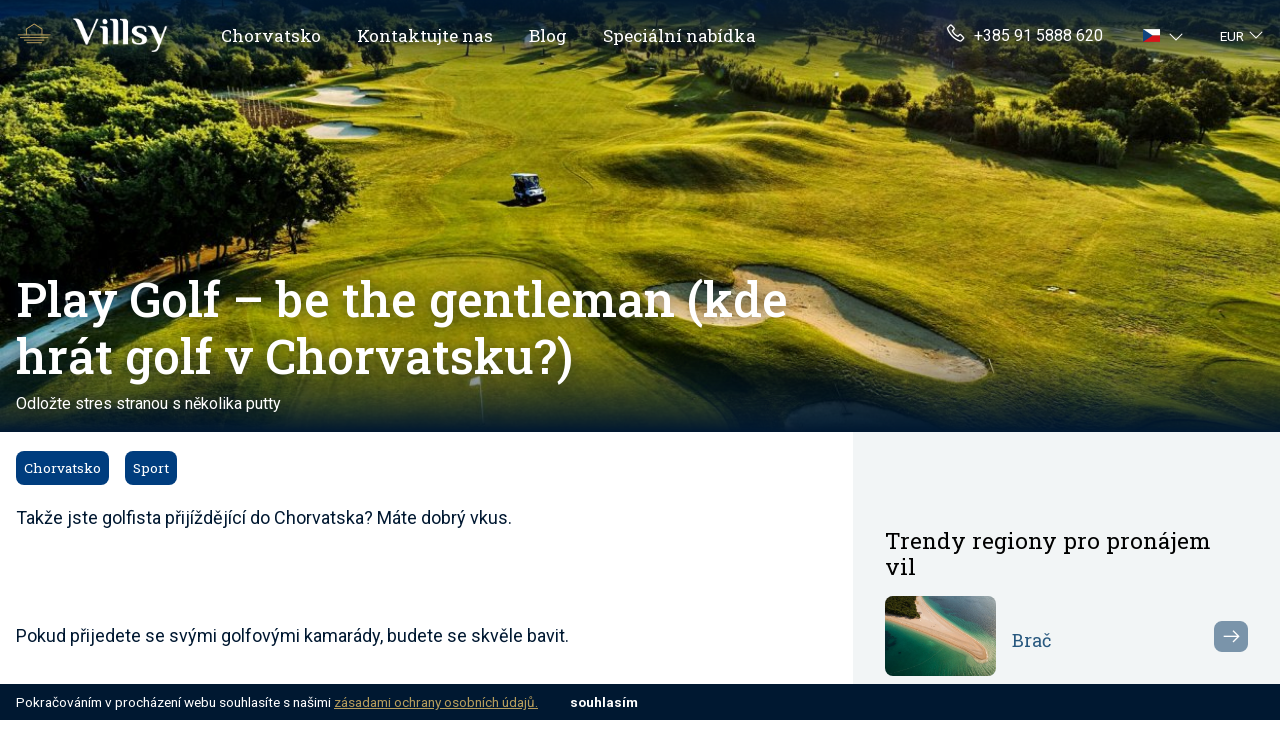

--- FILE ---
content_type: text/html; charset=UTF-8
request_url: https://villsy.com/cs/blog/hrat-golf-byt-gentleman-kde-hrat-golf-chorvatsko-94/
body_size: 18157
content:
<!doctype html>
<html lang="cs">

<head>
	<!-- Google Tag Manager -->
	<script>(function(w,d,s,l,i){w[l]=w[l]||[];w[l].push({'gtm.start':
        new Date().getTime(),event:'gtm.js'});var f=d.getElementsByTagName(s)[0],
        j=d.createElement(s),dl=l!='dataLayer'?'&l='+l:'';j.async=true;j.src=
        'https://www.googletagmanager.com/gtm.js?id='+i+dl;f.parentNode.insertBefore(j,f);
        })(window,document,'script','dataLayer','GTM-58NG9LS');</script>
    <!-- End Google Tag Manager -->

    <!-- Google Tag Manager (noscript) -->
        <noscript><iframe src="https://www.googletagmanager.com/ns.html?id=GTM-58NG9LS"
        height="0" width="0" style="display:none;visibility:hidden"></iframe></noscript>
    <!-- End Google Tag Manager (noscript) -->
	<meta charset="UTF-8">
	<meta name="viewport" content="width=device-width, initial-scale=1">
	<link rel="profile" href="https://gmpg.org/xfn/11">

	<meta name='robots' content='index, follow, max-image-preview:large, max-snippet:-1, max-video-preview:-1' />
	<link rel="alternate" href="https://villsy.com/blog/best-golf-courses-in-croatia/" hreflang="en" />
	<link rel="alternate" href="https://villsy.com/de/blog/beste-golfplatze-in-kroatien/" hreflang="de" />
	<link rel="alternate" href="https://villsy.com/pl/blog/najlepsze-pola-golfowe-w-chorwacji/" hreflang="pl" />
	<link rel="alternate" href="https://villsy.com/hr/blog/igrati-golf-biti-gospodin-gdje-igrati-golf-hrvatska-94/" hreflang="hr" />
	<link rel="alternate" href="https://villsy.com/sl/blog/play-golf-be-gentleman-where-play-golf-croatiag-94/" hreflang="sl" />
	<link rel="alternate" href="https://villsy.com/cs/blog/hrat-golf-byt-gentleman-kde-hrat-golf-chorvatsko-94/" hreflang="cs" />
	<link rel="alternate" href="https://villsy.com/cs/blog/hrat-golf-byt-gentleman-kde-hrat-golf-chorvatsko-94/" hreflang="x-default" />
	<link rel="alternate" href="https://villsy.com/sk/blog/hrat-golf-byt-gentleman-kde-hrat-golf-chorvatsko-94/" hreflang="sk" />
	<link rel="alternate" href="https://villsy.com/da/blog/play-golf-be-gentleman-where-play-golf-croatiag-94/" hreflang="da" />
	<link rel="alternate" href="https://villsy.com/nl/blog/play-golf-be-gentleman-where-play-golf-croatiag-94/" hreflang="nl" />
	<link rel="alternate" href="https://villsy.com/fr/blog/jouez-au-golf-soyez-le-gentleman-o-jouer-au-golf-en-croatieg-94/" hreflang="fr" />
	<link rel="alternate" href="https://villsy.com/it/blog/giocare-golf-essere-gentiluomo-dove-giocare-golf-croaziag-94/" hreflang="it" />
	<link rel="alternate" href="https://villsy.com/no/blogg/play-golf-be-gentleman-where-play-golf-croatiag-94/" hreflang="no" />
	<link rel="alternate" href="https://villsy.com/sv/blogg/spela-golf-var-gentleman-dar-spela-golf-croatiag-94/" hreflang="sv" />

	<!-- This site is optimized with the Yoast SEO Premium plugin v19.2.1 (Yoast SEO v19.6.1) - https://yoast.com/wordpress/plugins/seo/ -->
	<title>Play Golf - be the gentleman (kde hrát golf v Chorvatsku?)</title>
	<meta name="description" content="Objevte 3 jedinečná golfová hřiště v Chorvatsku. Naplánujte si dovolenou a zahrajte si nezapomenutelnou hru na nejstarším golfovém resortu na světě nebo se postavte čelem „Monstrum“" />
	<link rel="canonical" href="https://villsy.com/cs/blog/hrat-golf-byt-gentleman-kde-hrat-golf-chorvatsko-94/" />
	<meta property="og:locale" content="en_US" />
	<meta property="og:type" content="website" />
	<meta property="og:title" content="Play Golf - be the gentleman (kde hrát golf v Chorvatsku?)" />
	<meta property="og:description" content="Objevte 3 jedinečná golfová hřiště v Chorvatsku. Naplánujte si dovolenou a zahrajte si nezapomenutelnou hru na nejstarším golfovém resortu na světě nebo se postavte čelem „Monstrum“" />
	<meta property="og:url" content="https://villsy.com/cs/blog/hrat-golf-byt-gentleman-kde-hrat-golf-chorvatsko-94/" />
	<meta property="og:site_name" content="Villsy" />
	<meta property="article:published_time" content="2022-06-21T12:46:22+00:00" />
	<meta property="article:modified_time" content="2023-07-26T14:56:38+00:00" />
	<meta property="og:image" content="https://villsy.com/wp-content/uploads/naopako_5df87c53a7dfa_1930x830r.png" />
	<meta name="author" content="villsy" />
	<meta name="twitter:card" content="summary_large_image" />
	<meta name="twitter:title" content="Play Golf - be the gentleman (kde hrát golf v Chorvatsku?)" />
	<meta name="twitter:description" content="Objevte 3 jedinečná golfová hřiště v Chorvatsku. Naplánujte si dovolenou a zahrajte si nezapomenutelnou hru na nejstarším golfovém resortu na světě nebo se postavte čelem „Monstrum“" />
	<meta name="twitter:image" content="https://villsy.com/wp-content/uploads/naopako_5df87c53a7dfa_1930x830r.png" />
	<meta name="twitter:label1" content="Written by" />
	<meta name="twitter:data1" content="villsy" />
	<meta name="twitter:label2" content="Est. reading time" />
	<meta name="twitter:data2" content="9 minutes" />
	<!-- / Yoast SEO Premium plugin. -->


<link rel='dns-prefetch' href='//fonts.googleapis.com' />
<link rel="alternate" type="application/rss+xml" title="Villsy &raquo; Feed" href="https://villsy.com/cs/feed/" />
<link rel="alternate" type="application/rss+xml" title="Villsy &raquo; Comments Feed" href="https://villsy.com/cs/comments/feed/" />
<link rel="alternate" type="application/rss+xml" title="Villsy &raquo; Play Golf &#8211; be the gentleman (kde hrát golf v Chorvatsku?) Comments Feed" href="https://villsy.com/cs/blog/hrat-golf-byt-gentleman-kde-hrat-golf-chorvatsko-94/feed/" />
<link rel='stylesheet' id='wp-block-library-css'  href='https://villsy.com/wp-includes/css/dist/block-library/style.min.css?ver=6.0.2' media='all' />
<style id='global-styles-inline-css'>
body{--wp--preset--color--black: #000000;--wp--preset--color--cyan-bluish-gray: #abb8c3;--wp--preset--color--white: #ffffff;--wp--preset--color--pale-pink: #f78da7;--wp--preset--color--vivid-red: #cf2e2e;--wp--preset--color--luminous-vivid-orange: #ff6900;--wp--preset--color--luminous-vivid-amber: #fcb900;--wp--preset--color--light-green-cyan: #7bdcb5;--wp--preset--color--vivid-green-cyan: #00d084;--wp--preset--color--pale-cyan-blue: #8ed1fc;--wp--preset--color--vivid-cyan-blue: #0693e3;--wp--preset--color--vivid-purple: #9b51e0;--wp--preset--gradient--vivid-cyan-blue-to-vivid-purple: linear-gradient(135deg,rgba(6,147,227,1) 0%,rgb(155,81,224) 100%);--wp--preset--gradient--light-green-cyan-to-vivid-green-cyan: linear-gradient(135deg,rgb(122,220,180) 0%,rgb(0,208,130) 100%);--wp--preset--gradient--luminous-vivid-amber-to-luminous-vivid-orange: linear-gradient(135deg,rgba(252,185,0,1) 0%,rgba(255,105,0,1) 100%);--wp--preset--gradient--luminous-vivid-orange-to-vivid-red: linear-gradient(135deg,rgba(255,105,0,1) 0%,rgb(207,46,46) 100%);--wp--preset--gradient--very-light-gray-to-cyan-bluish-gray: linear-gradient(135deg,rgb(238,238,238) 0%,rgb(169,184,195) 100%);--wp--preset--gradient--cool-to-warm-spectrum: linear-gradient(135deg,rgb(74,234,220) 0%,rgb(151,120,209) 20%,rgb(207,42,186) 40%,rgb(238,44,130) 60%,rgb(251,105,98) 80%,rgb(254,248,76) 100%);--wp--preset--gradient--blush-light-purple: linear-gradient(135deg,rgb(255,206,236) 0%,rgb(152,150,240) 100%);--wp--preset--gradient--blush-bordeaux: linear-gradient(135deg,rgb(254,205,165) 0%,rgb(254,45,45) 50%,rgb(107,0,62) 100%);--wp--preset--gradient--luminous-dusk: linear-gradient(135deg,rgb(255,203,112) 0%,rgb(199,81,192) 50%,rgb(65,88,208) 100%);--wp--preset--gradient--pale-ocean: linear-gradient(135deg,rgb(255,245,203) 0%,rgb(182,227,212) 50%,rgb(51,167,181) 100%);--wp--preset--gradient--electric-grass: linear-gradient(135deg,rgb(202,248,128) 0%,rgb(113,206,126) 100%);--wp--preset--gradient--midnight: linear-gradient(135deg,rgb(2,3,129) 0%,rgb(40,116,252) 100%);--wp--preset--duotone--dark-grayscale: url('#wp-duotone-dark-grayscale');--wp--preset--duotone--grayscale: url('#wp-duotone-grayscale');--wp--preset--duotone--purple-yellow: url('#wp-duotone-purple-yellow');--wp--preset--duotone--blue-red: url('#wp-duotone-blue-red');--wp--preset--duotone--midnight: url('#wp-duotone-midnight');--wp--preset--duotone--magenta-yellow: url('#wp-duotone-magenta-yellow');--wp--preset--duotone--purple-green: url('#wp-duotone-purple-green');--wp--preset--duotone--blue-orange: url('#wp-duotone-blue-orange');--wp--preset--font-size--small: 13px;--wp--preset--font-size--medium: 20px;--wp--preset--font-size--large: 36px;--wp--preset--font-size--x-large: 42px;}.has-black-color{color: var(--wp--preset--color--black) !important;}.has-cyan-bluish-gray-color{color: var(--wp--preset--color--cyan-bluish-gray) !important;}.has-white-color{color: var(--wp--preset--color--white) !important;}.has-pale-pink-color{color: var(--wp--preset--color--pale-pink) !important;}.has-vivid-red-color{color: var(--wp--preset--color--vivid-red) !important;}.has-luminous-vivid-orange-color{color: var(--wp--preset--color--luminous-vivid-orange) !important;}.has-luminous-vivid-amber-color{color: var(--wp--preset--color--luminous-vivid-amber) !important;}.has-light-green-cyan-color{color: var(--wp--preset--color--light-green-cyan) !important;}.has-vivid-green-cyan-color{color: var(--wp--preset--color--vivid-green-cyan) !important;}.has-pale-cyan-blue-color{color: var(--wp--preset--color--pale-cyan-blue) !important;}.has-vivid-cyan-blue-color{color: var(--wp--preset--color--vivid-cyan-blue) !important;}.has-vivid-purple-color{color: var(--wp--preset--color--vivid-purple) !important;}.has-black-background-color{background-color: var(--wp--preset--color--black) !important;}.has-cyan-bluish-gray-background-color{background-color: var(--wp--preset--color--cyan-bluish-gray) !important;}.has-white-background-color{background-color: var(--wp--preset--color--white) !important;}.has-pale-pink-background-color{background-color: var(--wp--preset--color--pale-pink) !important;}.has-vivid-red-background-color{background-color: var(--wp--preset--color--vivid-red) !important;}.has-luminous-vivid-orange-background-color{background-color: var(--wp--preset--color--luminous-vivid-orange) !important;}.has-luminous-vivid-amber-background-color{background-color: var(--wp--preset--color--luminous-vivid-amber) !important;}.has-light-green-cyan-background-color{background-color: var(--wp--preset--color--light-green-cyan) !important;}.has-vivid-green-cyan-background-color{background-color: var(--wp--preset--color--vivid-green-cyan) !important;}.has-pale-cyan-blue-background-color{background-color: var(--wp--preset--color--pale-cyan-blue) !important;}.has-vivid-cyan-blue-background-color{background-color: var(--wp--preset--color--vivid-cyan-blue) !important;}.has-vivid-purple-background-color{background-color: var(--wp--preset--color--vivid-purple) !important;}.has-black-border-color{border-color: var(--wp--preset--color--black) !important;}.has-cyan-bluish-gray-border-color{border-color: var(--wp--preset--color--cyan-bluish-gray) !important;}.has-white-border-color{border-color: var(--wp--preset--color--white) !important;}.has-pale-pink-border-color{border-color: var(--wp--preset--color--pale-pink) !important;}.has-vivid-red-border-color{border-color: var(--wp--preset--color--vivid-red) !important;}.has-luminous-vivid-orange-border-color{border-color: var(--wp--preset--color--luminous-vivid-orange) !important;}.has-luminous-vivid-amber-border-color{border-color: var(--wp--preset--color--luminous-vivid-amber) !important;}.has-light-green-cyan-border-color{border-color: var(--wp--preset--color--light-green-cyan) !important;}.has-vivid-green-cyan-border-color{border-color: var(--wp--preset--color--vivid-green-cyan) !important;}.has-pale-cyan-blue-border-color{border-color: var(--wp--preset--color--pale-cyan-blue) !important;}.has-vivid-cyan-blue-border-color{border-color: var(--wp--preset--color--vivid-cyan-blue) !important;}.has-vivid-purple-border-color{border-color: var(--wp--preset--color--vivid-purple) !important;}.has-vivid-cyan-blue-to-vivid-purple-gradient-background{background: var(--wp--preset--gradient--vivid-cyan-blue-to-vivid-purple) !important;}.has-light-green-cyan-to-vivid-green-cyan-gradient-background{background: var(--wp--preset--gradient--light-green-cyan-to-vivid-green-cyan) !important;}.has-luminous-vivid-amber-to-luminous-vivid-orange-gradient-background{background: var(--wp--preset--gradient--luminous-vivid-amber-to-luminous-vivid-orange) !important;}.has-luminous-vivid-orange-to-vivid-red-gradient-background{background: var(--wp--preset--gradient--luminous-vivid-orange-to-vivid-red) !important;}.has-very-light-gray-to-cyan-bluish-gray-gradient-background{background: var(--wp--preset--gradient--very-light-gray-to-cyan-bluish-gray) !important;}.has-cool-to-warm-spectrum-gradient-background{background: var(--wp--preset--gradient--cool-to-warm-spectrum) !important;}.has-blush-light-purple-gradient-background{background: var(--wp--preset--gradient--blush-light-purple) !important;}.has-blush-bordeaux-gradient-background{background: var(--wp--preset--gradient--blush-bordeaux) !important;}.has-luminous-dusk-gradient-background{background: var(--wp--preset--gradient--luminous-dusk) !important;}.has-pale-ocean-gradient-background{background: var(--wp--preset--gradient--pale-ocean) !important;}.has-electric-grass-gradient-background{background: var(--wp--preset--gradient--electric-grass) !important;}.has-midnight-gradient-background{background: var(--wp--preset--gradient--midnight) !important;}.has-small-font-size{font-size: var(--wp--preset--font-size--small) !important;}.has-medium-font-size{font-size: var(--wp--preset--font-size--medium) !important;}.has-large-font-size{font-size: var(--wp--preset--font-size--large) !important;}.has-x-large-font-size{font-size: var(--wp--preset--font-size--x-large) !important;}
</style>
<link rel='stylesheet' id='wpml-blocks-css'  href='https://villsy.com/wp-content/plugins/sitepress-multilingual-cms/dist/css/blocks/styles.css?ver=4.6.3' media='all' />
<link rel='stylesheet' id='custom-css-css'  href='https://villsy.com/wp-content/themes/theme/dist/main.3202380440f0ec9922ab.css?ver=6.0.2' media='all' />
<link rel='stylesheet' id='custom-font-headings-css'  href='https://fonts.googleapis.com/css2?family=Roboto+Slab%3Awght%40400%3B500&#038;display=swap&#038;ver=6.0.2' media='all' />
<link rel='stylesheet' id='custom-font-base-css'  href='https://fonts.googleapis.com/css2?family=Roboto%3Awght%40300%3B400%3B700&#038;display=swap&#038;ver=6.0.2' media='all' />
<script src='https://villsy.com/wp-includes/js/jquery/jquery.min.js?ver=3.6.0' id='jquery-core-js'></script>
<script src='https://villsy.com/wp-includes/js/jquery/jquery-migrate.min.js?ver=3.3.2' id='jquery-migrate-js'></script>
<script id='wpml-cookie-js-extra'>
var wpml_cookies = {"wp-wpml_current_language":{"value":"cs","expires":1,"path":"\/"}};
var wpml_cookies = {"wp-wpml_current_language":{"value":"cs","expires":1,"path":"\/"}};
</script>
<script src='https://villsy.com/wp-content/plugins/sitepress-multilingual-cms/res/js/cookies/language-cookie.js?ver=4.6.3' id='wpml-cookie-js'></script>
<link rel="https://api.w.org/" href="https://villsy.com/cs/wp-json/" /><link rel="alternate" type="application/json" href="https://villsy.com/cs/wp-json/wp/v2/posts/2241" /><link rel="EditURI" type="application/rsd+xml" title="RSD" href="https://villsy.com/xmlrpc.php?rsd" />
<link rel="wlwmanifest" type="application/wlwmanifest+xml" href="https://villsy.com/wp-includes/wlwmanifest.xml" /> 
<meta name="generator" content="WordPress 6.0.2" />
<link rel='shortlink' href='https://villsy.com/cs/?p=2241' />
<meta name="generator" content="WPML ver:4.6.3 stt:22,9,12,37,1,4,3,23,27,38,40,10,46,2,50;" />
<link rel="pingback" href="https://villsy.com/xmlrpc.php"><link rel="icon" href="https://villsy.com/wp-content/uploads/cropped-favicon6-32x32.png" sizes="32x32" />
<link rel="icon" href="https://villsy.com/wp-content/uploads/cropped-favicon6-192x192.png" sizes="192x192" />
<link rel="apple-touch-icon" href="https://villsy.com/wp-content/uploads/cropped-favicon6-180x180.png" />
<meta name="msapplication-TileImage" content="https://villsy.com/wp-content/uploads/cropped-favicon6-270x270.png" />
			
			<script type="application/ld+json">
		{
			"@context": "https://schema.org/",
			"@type": "Article",
			"@id": "https://villsy.com/cs/blog/hrat-golf-byt-gentleman-kde-hrat-golf-chorvatsko-94/",
			"headline": "Play Golf &#8211; be the gentleman (kde hrát golf v Chorvatsku?)",
			"datePublished": "June 21, 2022",
			"dateModified": "July 26, 2023",
			"wordCount": "1431",
			"thumbnailUrl": "https://villsy.com/wp-content/uploads/naopako_5df87c53a7dfa_1930x830r.png",
			"articleSection": "Blog",
			"inLanguage": "cs",
			"author": "villsy"
		}
		</script>
	
	<script type="application/ld+json">
		{
		"@context": "https://schema.org",
		"@type": "Organization",
		"Name": "Villsy",
		"legalName": "Villsy d.o.o.",
		"url": "https://www.villsy.com",
		"logo": "https://villsy.com/wp-content/uploads/home-icon.png"
		}
	</script>

	

</head>

<body class="post-template-default single single-post postid-2241 single-format-standard">

	<svg xmlns="http://www.w3.org/2000/svg" viewBox="0 0 0 0" width="0" height="0" focusable="false" role="none" style="visibility: hidden; position: absolute; left: -9999px; overflow: hidden;" ><defs><filter id="wp-duotone-dark-grayscale"><feColorMatrix color-interpolation-filters="sRGB" type="matrix" values=" .299 .587 .114 0 0 .299 .587 .114 0 0 .299 .587 .114 0 0 .299 .587 .114 0 0 " /><feComponentTransfer color-interpolation-filters="sRGB" ><feFuncR type="table" tableValues="0 0.49803921568627" /><feFuncG type="table" tableValues="0 0.49803921568627" /><feFuncB type="table" tableValues="0 0.49803921568627" /><feFuncA type="table" tableValues="1 1" /></feComponentTransfer><feComposite in2="SourceGraphic" operator="in" /></filter></defs></svg><svg xmlns="http://www.w3.org/2000/svg" viewBox="0 0 0 0" width="0" height="0" focusable="false" role="none" style="visibility: hidden; position: absolute; left: -9999px; overflow: hidden;" ><defs><filter id="wp-duotone-grayscale"><feColorMatrix color-interpolation-filters="sRGB" type="matrix" values=" .299 .587 .114 0 0 .299 .587 .114 0 0 .299 .587 .114 0 0 .299 .587 .114 0 0 " /><feComponentTransfer color-interpolation-filters="sRGB" ><feFuncR type="table" tableValues="0 1" /><feFuncG type="table" tableValues="0 1" /><feFuncB type="table" tableValues="0 1" /><feFuncA type="table" tableValues="1 1" /></feComponentTransfer><feComposite in2="SourceGraphic" operator="in" /></filter></defs></svg><svg xmlns="http://www.w3.org/2000/svg" viewBox="0 0 0 0" width="0" height="0" focusable="false" role="none" style="visibility: hidden; position: absolute; left: -9999px; overflow: hidden;" ><defs><filter id="wp-duotone-purple-yellow"><feColorMatrix color-interpolation-filters="sRGB" type="matrix" values=" .299 .587 .114 0 0 .299 .587 .114 0 0 .299 .587 .114 0 0 .299 .587 .114 0 0 " /><feComponentTransfer color-interpolation-filters="sRGB" ><feFuncR type="table" tableValues="0.54901960784314 0.98823529411765" /><feFuncG type="table" tableValues="0 1" /><feFuncB type="table" tableValues="0.71764705882353 0.25490196078431" /><feFuncA type="table" tableValues="1 1" /></feComponentTransfer><feComposite in2="SourceGraphic" operator="in" /></filter></defs></svg><svg xmlns="http://www.w3.org/2000/svg" viewBox="0 0 0 0" width="0" height="0" focusable="false" role="none" style="visibility: hidden; position: absolute; left: -9999px; overflow: hidden;" ><defs><filter id="wp-duotone-blue-red"><feColorMatrix color-interpolation-filters="sRGB" type="matrix" values=" .299 .587 .114 0 0 .299 .587 .114 0 0 .299 .587 .114 0 0 .299 .587 .114 0 0 " /><feComponentTransfer color-interpolation-filters="sRGB" ><feFuncR type="table" tableValues="0 1" /><feFuncG type="table" tableValues="0 0.27843137254902" /><feFuncB type="table" tableValues="0.5921568627451 0.27843137254902" /><feFuncA type="table" tableValues="1 1" /></feComponentTransfer><feComposite in2="SourceGraphic" operator="in" /></filter></defs></svg><svg xmlns="http://www.w3.org/2000/svg" viewBox="0 0 0 0" width="0" height="0" focusable="false" role="none" style="visibility: hidden; position: absolute; left: -9999px; overflow: hidden;" ><defs><filter id="wp-duotone-midnight"><feColorMatrix color-interpolation-filters="sRGB" type="matrix" values=" .299 .587 .114 0 0 .299 .587 .114 0 0 .299 .587 .114 0 0 .299 .587 .114 0 0 " /><feComponentTransfer color-interpolation-filters="sRGB" ><feFuncR type="table" tableValues="0 0" /><feFuncG type="table" tableValues="0 0.64705882352941" /><feFuncB type="table" tableValues="0 1" /><feFuncA type="table" tableValues="1 1" /></feComponentTransfer><feComposite in2="SourceGraphic" operator="in" /></filter></defs></svg><svg xmlns="http://www.w3.org/2000/svg" viewBox="0 0 0 0" width="0" height="0" focusable="false" role="none" style="visibility: hidden; position: absolute; left: -9999px; overflow: hidden;" ><defs><filter id="wp-duotone-magenta-yellow"><feColorMatrix color-interpolation-filters="sRGB" type="matrix" values=" .299 .587 .114 0 0 .299 .587 .114 0 0 .299 .587 .114 0 0 .299 .587 .114 0 0 " /><feComponentTransfer color-interpolation-filters="sRGB" ><feFuncR type="table" tableValues="0.78039215686275 1" /><feFuncG type="table" tableValues="0 0.94901960784314" /><feFuncB type="table" tableValues="0.35294117647059 0.47058823529412" /><feFuncA type="table" tableValues="1 1" /></feComponentTransfer><feComposite in2="SourceGraphic" operator="in" /></filter></defs></svg><svg xmlns="http://www.w3.org/2000/svg" viewBox="0 0 0 0" width="0" height="0" focusable="false" role="none" style="visibility: hidden; position: absolute; left: -9999px; overflow: hidden;" ><defs><filter id="wp-duotone-purple-green"><feColorMatrix color-interpolation-filters="sRGB" type="matrix" values=" .299 .587 .114 0 0 .299 .587 .114 0 0 .299 .587 .114 0 0 .299 .587 .114 0 0 " /><feComponentTransfer color-interpolation-filters="sRGB" ><feFuncR type="table" tableValues="0.65098039215686 0.40392156862745" /><feFuncG type="table" tableValues="0 1" /><feFuncB type="table" tableValues="0.44705882352941 0.4" /><feFuncA type="table" tableValues="1 1" /></feComponentTransfer><feComposite in2="SourceGraphic" operator="in" /></filter></defs></svg><svg xmlns="http://www.w3.org/2000/svg" viewBox="0 0 0 0" width="0" height="0" focusable="false" role="none" style="visibility: hidden; position: absolute; left: -9999px; overflow: hidden;" ><defs><filter id="wp-duotone-blue-orange"><feColorMatrix color-interpolation-filters="sRGB" type="matrix" values=" .299 .587 .114 0 0 .299 .587 .114 0 0 .299 .587 .114 0 0 .299 .587 .114 0 0 " /><feComponentTransfer color-interpolation-filters="sRGB" ><feFuncR type="table" tableValues="0.098039215686275 1" /><feFuncG type="table" tableValues="0 0.66274509803922" /><feFuncB type="table" tableValues="0.84705882352941 0.41960784313725" /><feFuncA type="table" tableValues="1 1" /></feComponentTransfer><feComposite in2="SourceGraphic" operator="in" /></filter></defs></svg>
	<header>
		<nav class="navbar main-navbar navbar-dark navbar-expand-lg position-absolute start-0 end-0 py-1">
			<div class="navbar-wrapper container">
							<a class="navbar-brand py-0 me-4 mt-2 mb-1 pe-2 d-flex align-items-center" href="/cs/">
					<img src="/wp-content/uploads/home-icon.png" class="me-lg-3 me-2" style="height: 30px;" alt="Villsy Logo">
					<img src="/wp-content/uploads/logo-white.png" style="height: 43px;" alt="Villsy">
					<!-- <img src="/wp-content/uploads/logo_joined.png" class="me-lg-3 me-2 pt-3" style="height: 30px;" alt="Villsy Logo"> -->
				</a>

				<div class="d-flex align-items-center">
				<div class="d-lg-none d-flex me-2">
					<ul class="navbar-nav mt-lg-0">
						<li class=" dropdown language-switch">
        <span aria-label="Current language" class="text-decoration-none dropdown-toggle  d-lg-flex align-items-center py-0 pe-1" href="#" id="languageSwitchDropdown9470" role="button" data-bs-toggle="dropdown" aria-expanded="false">
                <span class="flag-icon flag-icon-cz" style="font-size: 13px;"></span>
                <i class="las la-angle-down text-white ms-2"></i>
    </span>
    <ul class="dropdown-menu lang-switcher" aria-labelledby="languageSwitchDropdown9470" style="min-width: auto; width: fit-content;">
                <li>
            <a class="dropdown-item" href="https://villsy.com/blog/best-golf-courses-in-croatia/">
                <span class="flag-icon flag-icon-gb" style="font-size: 12px;"></span>
                <span class="small ps-1">Angličtina</span>
            </a>
        </li>
                <li>
            <a class="dropdown-item" href="https://villsy.com/de/blog/beste-golfplatze-in-kroatien/">
                <span class="flag-icon flag-icon-de" style="font-size: 12px;"></span>
                <span class="small ps-1">Němec</span>
            </a>
        </li>
                <li>
            <a class="dropdown-item" href="https://villsy.com/pl/blog/najlepsze-pola-golfowe-w-chorwacji/">
                <span class="flag-icon flag-icon-pl" style="font-size: 12px;"></span>
                <span class="small ps-1">Polský</span>
            </a>
        </li>
                <li>
            <a class="dropdown-item" href="https://villsy.com/hr/blog/igrati-golf-biti-gospodin-gdje-igrati-golf-hrvatska-94/">
                <span class="flag-icon flag-icon-hr" style="font-size: 12px;"></span>
                <span class="small ps-1">Chorvatský</span>
            </a>
        </li>
                <li>
            <a class="dropdown-item" href="https://villsy.com/sl/blog/play-golf-be-gentleman-where-play-golf-croatiag-94/">
                <span class="flag-icon flag-icon-si" style="font-size: 12px;"></span>
                <span class="small ps-1">Slovinština</span>
            </a>
        </li>
                <li>
            <a class="dropdown-item active" href="https://villsy.com/cs/blog/hrat-golf-byt-gentleman-kde-hrat-golf-chorvatsko-94/">
                <span class="flag-icon flag-icon-cz" style="font-size: 12px;"></span>
                <span class="small ps-1">Čeština</span>
            </a>
        </li>
                <li>
            <a class="dropdown-item" href="https://villsy.com/sk/blog/hrat-golf-byt-gentleman-kde-hrat-golf-chorvatsko-94/">
                <span class="flag-icon flag-icon-sk" style="font-size: 12px;"></span>
                <span class="small ps-1">Slovenština</span>
            </a>
        </li>
                <li>
            <a class="dropdown-item" href="https://villsy.com/da/blog/play-golf-be-gentleman-where-play-golf-croatiag-94/">
                <span class="flag-icon flag-icon-dk" style="font-size: 12px;"></span>
                <span class="small ps-1">Dánský</span>
            </a>
        </li>
                <li>
            <a class="dropdown-item" href="https://villsy.com/nl/blog/play-golf-be-gentleman-where-play-golf-croatiag-94/">
                <span class="flag-icon flag-icon-nl" style="font-size: 12px;"></span>
                <span class="small ps-1">Holandský</span>
            </a>
        </li>
                <li>
            <a class="dropdown-item" href="https://villsy.com/fr/blog/jouez-au-golf-soyez-le-gentleman-o-jouer-au-golf-en-croatieg-94/">
                <span class="flag-icon flag-icon-fr" style="font-size: 12px;"></span>
                <span class="small ps-1">Francouzština</span>
            </a>
        </li>
                <li>
            <a class="dropdown-item" href="https://villsy.com/it/blog/giocare-golf-essere-gentiluomo-dove-giocare-golf-croaziag-94/">
                <span class="flag-icon flag-icon-it" style="font-size: 12px;"></span>
                <span class="small ps-1">Ital</span>
            </a>
        </li>
                <li>
            <a class="dropdown-item" href="https://villsy.com/no/blogg/play-golf-be-gentleman-where-play-golf-croatiag-94/">
                <span class="flag-icon flag-icon-no" style="font-size: 12px;"></span>
                <span class="small ps-1">Norwegian bokmål</span>
            </a>
        </li>
                <li>
            <a class="dropdown-item" href="https://villsy.com/sv/blogg/spela-golf-var-gentleman-dar-spela-golf-croatiag-94/">
                <span class="flag-icon flag-icon-se" style="font-size: 12px;"></span>
                <span class="small ps-1">Švédský</span>
            </a>
        </li>
            </ul>
</li>



					</ul>
				</div>
				<button class="navbar-toggler" type="button" data-bs-toggle="collapse" data-bs-target="#navbarSupportedContent" aria-controls="navbarSupportedContent" aria-expanded="false" aria-label="Toggle navigation">
					<span class="navbar-toggler-icon"></span>
				</button>
				</div>

				<div class="collapse navbar-collapse" id="navbarSupportedContent">
					<ul class="navbar-nav navbar-links navbar-links-mobile mb-2 mb-lg-0 clear pt-2 mt-lg-0 mt-3 pt-lg-0 dropdown-arrow" style="font-family: Roboto slab">

						<li class="dropdown position-static nav-ite me-lg-1 me-0 mt-0 mt-lg-0" style="cursor: pointer;">
                <span class="d-lg-block d-none nav-link dropdown-toggle pb-0 py-2 mt-lg-0 text-white dropdown-arrow" 
                    id=dropdownMenuButton1 data-bs-toggle=dropdown aria-expanded=false tabindex=1
                    aria-label=Chorvatsko>
                    Chorvatsko
                </span>
        
        <div class="d-lg-none d-block border-white border-2">
            <div class="row justify-content-between main-nav-link py-3">
                <a href="/cs/vila-chorvatsko/" class="col nav-link item-title py-0 text-white ps-3 ">Chorvatsko</a>
                                    <span class="nav-collapse col-2 text-white no-decoration collapsed d-flex justify-content-center align-items-center" 
                        data-bs-toggle="collapse" data-bs-target="#Chorvatsko" aria-expanded="false" aria-controls="Chorvatsko">
                        <i class="las la-angle-down item-expand la-lg"></i>
                    </span>
                            </div>
        </div>
        <span class="dropdown-toggle pb-0 mt-2 mt-lg-0  dropdown-arrow"  >
           
        </span>
                    <div class="dropdown-menu mega-menu px-4 pt-4 pb-3 
                home-menu" 
                aria-labelledby="dropdownMenuButton1">
               <div class="row">
                                                            <div class="col">
                            <a class="dropdown-item p-0 rounded link-card" href="/cs/vila-chorvatsko/">
                                <div class="position-relative">
                                    <div class="h-100 position-absolute start-0 end-0" style="z-index: 2;">
                                        <div class="d-flex h-100 justify-content-center">
                                            <div class="container d-flex align-items-end px-3 py-1">
                                                <div>
                                                    <h3 class="text-white text-shadow link-card-title"> Chorvatsko</h3>
                                                </div>
                                                
                                            </div>
                                        </div>
                                    </div> 
                                    <div class="lozad rounded link-card-image" data-background-image="/wp-content/uploads/croatia-dubrovnik.jpg" ></div>
                                </div>
                            </a>
                           <div class="mt-3">
                                                                    
                                    <a class="nav-link sub-link text-dark nav-locations"  href="/cs/vily-s-bazenem-chorvatsko/">
                                        <div class="row">
                                            <div class="col">
                                                <div>Vily s bazénem</div>
                                            </div>
                                            <div class="col-auto align-self-center me-1 arrow ps-0">
                                                <i class="las la-arrow-right text-muted" style="font-size: 1.1em;"></i>
                                              </div>
                                        </div>
                                    </a>
                                                                    
                                    <a class="nav-link sub-link text-dark nav-locations"  href="/cs/male-romanticke-vily-chorvatsko/">
                                        <div class="row">
                                            <div class="col">
                                                <div>Malé romantické vily</div>
                                            </div>
                                            <div class="col-auto align-self-center me-1 arrow ps-0">
                                                <i class="las la-arrow-right text-muted" style="font-size: 1.1em;"></i>
                                              </div>
                                        </div>
                                    </a>
                                                                    
                                    <a class="nav-link sub-link text-dark nav-locations"  href="/cs/chorvatsko-vily-domaci-mazlicky/">
                                        <div class="row">
                                            <div class="col">
                                                <div>Vily vhodné pro domácí mazlíčky</div>
                                            </div>
                                            <div class="col-auto align-self-center me-1 arrow ps-0">
                                                <i class="las la-arrow-right text-muted" style="font-size: 1.1em;"></i>
                                              </div>
                                        </div>
                                    </a>
                                                                    
                                    <a class="nav-link sub-link text-dark nav-locations"  href="/cs/vily-vyhledem-more-chorvatsko/">
                                        <div class="row">
                                            <div class="col">
                                                <div>Vily s výhledem na moře</div>
                                            </div>
                                            <div class="col-auto align-self-center me-1 arrow ps-0">
                                                <i class="las la-arrow-right text-muted" style="font-size: 1.1em;"></i>
                                              </div>
                                        </div>
                                    </a>
                                                                    
                                    <a class="nav-link sub-link text-dark nav-locations"  href="/cs/vily-u-more-chorvatsko/">
                                        <div class="row">
                                            <div class="col">
                                                <div>V blízkosti moře</div>
                                            </div>
                                            <div class="col-auto align-self-center me-1 arrow ps-0">
                                                <i class="las la-arrow-right text-muted" style="font-size: 1.1em;"></i>
                                              </div>
                                        </div>
                                    </a>
                                                                    
                                    <a class="nav-link sub-link text-dark nav-locations"  href="/cs/chorvatsko-vily-velke-skupiny/">
                                        <div class="row">
                                            <div class="col">
                                                <div>Vily pro velké skupiny</div>
                                            </div>
                                            <div class="col-auto align-self-center me-1 arrow ps-0">
                                                <i class="las la-arrow-right text-muted" style="font-size: 1.1em;"></i>
                                              </div>
                                        </div>
                                    </a>
                                
                                
                           </div>
                        </div>
                                            
                        
                                                            <div class="col">
                            <a class="dropdown-item p-0 rounded link-card" href="/cs/vila-chorvatsko/istrie/">
                                <div class="position-relative">
                                    <div class="h-100 position-absolute start-0 end-0" style="z-index: 2;">
                                        <div class="d-flex h-100 justify-content-center">
                                            <div class="container d-flex align-items-end px-3 py-1">
                                                <div>
                                                    <h3 class="text-white text-shadow link-card-title"> Istrie</h3>
                                                </div>
                                                
                                            </div>
                                        </div>
                                    </div> 
                                    <div class="lozad rounded link-card-image" data-background-image="/wp-content/uploads/Istria-1.jpg" ></div>
                                </div>
                            </a>
                           <div class="mt-3">
                                                                    
                                    <a class="nav-link sub-link text-dark nav-locations"  href="/cs/vila-chorvatsko/istrie/porec/">
                                        <div class="row">
                                            <div class="col">
                                                <div>Poreč</div>
                                            </div>
                                            <div class="col-auto align-self-center me-1 arrow ps-0">
                                                <i class="las la-arrow-right text-muted" style="font-size: 1.1em;"></i>
                                              </div>
                                        </div>
                                    </a>
                                                                    
                                    <a class="nav-link sub-link text-dark nav-locations"  href="/cs/vila-chorvatsko/istrie/pula/">
                                        <div class="row">
                                            <div class="col">
                                                <div>Pula</div>
                                            </div>
                                            <div class="col-auto align-self-center me-1 arrow ps-0">
                                                <i class="las la-arrow-right text-muted" style="font-size: 1.1em;"></i>
                                              </div>
                                        </div>
                                    </a>
                                                                    
                                    <a class="nav-link sub-link text-dark nav-locations"  href="/cs/vila-chorvatsko/istrie/rovinj/">
                                        <div class="row">
                                            <div class="col">
                                                <div>Rovinj</div>
                                            </div>
                                            <div class="col-auto align-self-center me-1 arrow ps-0">
                                                <i class="las la-arrow-right text-muted" style="font-size: 1.1em;"></i>
                                              </div>
                                        </div>
                                    </a>
                                                                    
                                    <a class="nav-link sub-link text-dark nav-locations"  href="/cs/vila-chorvatsko/istrie/umag/">
                                        <div class="row">
                                            <div class="col">
                                                <div>Umag</div>
                                            </div>
                                            <div class="col-auto align-self-center me-1 arrow ps-0">
                                                <i class="las la-arrow-right text-muted" style="font-size: 1.1em;"></i>
                                              </div>
                                        </div>
                                    </a>
                                                                    
                                    <a class="nav-link sub-link text-dark nav-locations"  href="/cs/vila-chorvatsko/istrie/labin-rabac/">
                                        <div class="row">
                                            <div class="col">
                                                <div>Labin</div>
                                            </div>
                                            <div class="col-auto align-self-center me-1 arrow ps-0">
                                                <i class="las la-arrow-right text-muted" style="font-size: 1.1em;"></i>
                                              </div>
                                        </div>
                                    </a>
                                                                    
                                    <a class="nav-link sub-link text-dark nav-locations"  href="/cs/vila-chorvatsko/istrie/porec/vrsar/">
                                        <div class="row">
                                            <div class="col">
                                                <div>Vrsar</div>
                                            </div>
                                            <div class="col-auto align-self-center me-1 arrow ps-0">
                                                <i class="las la-arrow-right text-muted" style="font-size: 1.1em;"></i>
                                              </div>
                                        </div>
                                    </a>
                                
                                
                           </div>
                        </div>
                                            
                        
                                                            <div class="col">
                            <a class="dropdown-item p-0 rounded link-card" href="/cs/vila-chorvatsko/dalmatia/">
                                <div class="position-relative">
                                    <div class="h-100 position-absolute start-0 end-0" style="z-index: 2;">
                                        <div class="d-flex h-100 justify-content-center">
                                            <div class="container d-flex align-items-end px-3 py-1">
                                                <div>
                                                    <h3 class="text-white text-shadow link-card-title"> Dalmácie</h3>
                                                </div>
                                                
                                            </div>
                                        </div>
                                    </div> 
                                    <div class="lozad rounded link-card-image" data-background-image="/wp-content/uploads/Dalmatia.jpg" ></div>
                                </div>
                            </a>
                           <div class="mt-3">
                                                                    
                                    <a class="nav-link sub-link text-dark nav-locations"  href="/cs/vila-chorvatsko/dalmatia/makarska/">
                                        <div class="row">
                                            <div class="col">
                                                <div>Makarska</div>
                                            </div>
                                            <div class="col-auto align-self-center me-1 arrow ps-0">
                                                <i class="las la-arrow-right text-muted" style="font-size: 1.1em;"></i>
                                              </div>
                                        </div>
                                    </a>
                                                                    
                                    <a class="nav-link sub-link text-dark nav-locations"  href="/cs/vila-chorvatsko/dalmatia/split/">
                                        <div class="row">
                                            <div class="col">
                                                <div>Split</div>
                                            </div>
                                            <div class="col-auto align-self-center me-1 arrow ps-0">
                                                <i class="las la-arrow-right text-muted" style="font-size: 1.1em;"></i>
                                              </div>
                                        </div>
                                    </a>
                                                                    
                                    <a class="nav-link sub-link text-dark nav-locations"  href="/cs/vila-chorvatsko/dalmatia/zadar/">
                                        <div class="row">
                                            <div class="col">
                                                <div>Zadar</div>
                                            </div>
                                            <div class="col-auto align-self-center me-1 arrow ps-0">
                                                <i class="las la-arrow-right text-muted" style="font-size: 1.1em;"></i>
                                              </div>
                                        </div>
                                    </a>
                                                                    
                                    <a class="nav-link sub-link text-dark nav-locations"  href="/cs/vila-chorvatsko/dalmatia/trogir/">
                                        <div class="row">
                                            <div class="col">
                                                <div>Trogir</div>
                                            </div>
                                            <div class="col-auto align-self-center me-1 arrow ps-0">
                                                <i class="las la-arrow-right text-muted" style="font-size: 1.1em;"></i>
                                              </div>
                                        </div>
                                    </a>
                                                                    
                                    <a class="nav-link sub-link text-dark nav-locations"  href="/cs/vila-chorvatsko/dalmatia/hvar/">
                                        <div class="row">
                                            <div class="col">
                                                <div>Hvar</div>
                                            </div>
                                            <div class="col-auto align-self-center me-1 arrow ps-0">
                                                <i class="las la-arrow-right text-muted" style="font-size: 1.1em;"></i>
                                              </div>
                                        </div>
                                    </a>
                                                                    
                                    <a class="nav-link sub-link text-dark nav-locations"  href="/cs/vila-chorvatsko/dalmatia/sibenik/">
                                        <div class="row">
                                            <div class="col">
                                                <div>Šibenik</div>
                                            </div>
                                            <div class="col-auto align-self-center me-1 arrow ps-0">
                                                <i class="las la-arrow-right text-muted" style="font-size: 1.1em;"></i>
                                              </div>
                                        </div>
                                    </a>
                                
                                
                           </div>
                        </div>
                                            
                        
                                                            <div class="col">
                            <a class="dropdown-item p-0 rounded link-card" href="/cs/vila-chorvatsko/kvarner/">
                                <div class="position-relative">
                                    <div class="h-100 position-absolute start-0 end-0" style="z-index: 2;">
                                        <div class="d-flex h-100 justify-content-center">
                                            <div class="container d-flex align-items-end px-3 py-1">
                                                <div>
                                                    <h3 class="text-white text-shadow link-card-title"> Kvarner</h3>
                                                </div>
                                                
                                            </div>
                                        </div>
                                    </div> 
                                    <div class="lozad rounded link-card-image" data-background-image="/wp-content/uploads/Kvarner-1.jpg" ></div>
                                </div>
                            </a>
                           <div class="mt-3">
                                                                    
                                    <a class="nav-link sub-link text-dark nav-locations"  href="/cs/vila-chorvatsko/kvarner/opatija/">
                                        <div class="row">
                                            <div class="col">
                                                <div>Opatija</div>
                                            </div>
                                            <div class="col-auto align-self-center me-1 arrow ps-0">
                                                <i class="las la-arrow-right text-muted" style="font-size: 1.1em;"></i>
                                              </div>
                                        </div>
                                    </a>
                                                                    
                                    <a class="nav-link sub-link text-dark nav-locations"  href="/cs/vila-chorvatsko/kvarner/crikvenica/">
                                        <div class="row">
                                            <div class="col">
                                                <div>Crikvenica</div>
                                            </div>
                                            <div class="col-auto align-self-center me-1 arrow ps-0">
                                                <i class="las la-arrow-right text-muted" style="font-size: 1.1em;"></i>
                                              </div>
                                        </div>
                                    </a>
                                                                    
                                    <a class="nav-link sub-link text-dark nav-locations"  href="/cs/vila-chorvatsko/kvarner/kvarnerovyostrovy/">
                                        <div class="row">
                                            <div class="col">
                                                <div>Kvarnerské ostrovy</div>
                                            </div>
                                            <div class="col-auto align-self-center me-1 arrow ps-0">
                                                <i class="las la-arrow-right text-muted" style="font-size: 1.1em;"></i>
                                              </div>
                                        </div>
                                    </a>
                                                                    
                                    <a class="nav-link sub-link text-dark nav-locations"  href="/cs/vila-chorvatsko/kvarner/">
                                        <div class="row">
                                            <div class="col">
                                                <div>Vidět víc</div>
                                            </div>
                                            <div class="col-auto align-self-center me-1 arrow ps-0">
                                                <i class="las la-arrow-right text-muted" style="font-size: 1.1em;"></i>
                                              </div>
                                        </div>
                                    </a>
                                
                                
                           </div>
                        </div>
                                            
                        
                               </div>
            </div>

            <div class="collapse inner-collapse row" id="Chorvatsko">
                                                                                                                                        <div class="col-12 region dark-light">
                            <div class="row justify-content-between secondary-nav-link py-3 ">
                                <a href="/cs/vila-chorvatsko/istrie/" class="col nav-link py-0 text-white ps-3 ">Istrie</a>
                                                                    <span class="nav-collapse col-2 text-white no-decoration collapsed d-flex justify-content-center align-items-center"
                                        data-bs-toggle="collapse" data-bs-target="#Istrie" aria-expanded="false" aria-controls="Istrie">
                                        <i class="las la-angle-down  la-lg"></i>
                                    </span>
                                                            </div>
                        </div>
                        <div class="col-12 collapse places dark-lighter py-2" id="Istrie">
                            <div class="inner-collaps row">
                                                                        <a href="/cs/vila-chorvatsko/istrie/porec/" class="col-12 nav-link text-white ps-3 py-2"><span class="nav-span"></span>Poreč</a>
                                                                        <a href="/cs/vila-chorvatsko/istrie/pula/" class="col-12 nav-link text-white ps-3 py-2"><span class="nav-span"></span>Pula</a>
                                                                        <a href="/cs/vila-chorvatsko/istrie/rovinj/" class="col-12 nav-link text-white ps-3 py-2"><span class="nav-span"></span>Rovinj</a>
                                                                        <a href="/cs/vila-chorvatsko/istrie/umag/" class="col-12 nav-link text-white ps-3 py-2"><span class="nav-span"></span>Umag</a>
                                                                        <a href="/cs/vila-chorvatsko/istrie/labin-rabac/" class="col-12 nav-link text-white ps-3 py-2"><span class="nav-span"></span>Labin</a>
                                                                        <a href="/cs/vila-chorvatsko/istrie/porec/vrsar/" class="col-12 nav-link text-white ps-3 py-2"><span class="nav-span"></span>Vrsar</a>
                                                            </div>
                        </div>
                                                                                                    <div class="col-12 region dark-light">
                            <div class="row justify-content-between secondary-nav-link py-3 ">
                                <a href="/cs/vila-chorvatsko/dalmatia/" class="col nav-link py-0 text-white ps-3 ">Dalmácie</a>
                                                                    <span class="nav-collapse col-2 text-white no-decoration collapsed d-flex justify-content-center align-items-center"
                                        data-bs-toggle="collapse" data-bs-target="#Dalmácie" aria-expanded="false" aria-controls="Dalmácie">
                                        <i class="las la-angle-down  la-lg"></i>
                                    </span>
                                                            </div>
                        </div>
                        <div class="col-12 collapse places dark-lighter py-2" id="Dalmácie">
                            <div class="inner-collaps row">
                                                                        <a href="/cs/vila-chorvatsko/dalmatia/makarska/" class="col-12 nav-link text-white ps-3 py-2"><span class="nav-span"></span>Makarska</a>
                                                                        <a href="/cs/vila-chorvatsko/dalmatia/split/" class="col-12 nav-link text-white ps-3 py-2"><span class="nav-span"></span>Split</a>
                                                                        <a href="/cs/vila-chorvatsko/dalmatia/zadar/" class="col-12 nav-link text-white ps-3 py-2"><span class="nav-span"></span>Zadar</a>
                                                                        <a href="/cs/vila-chorvatsko/dalmatia/trogir/" class="col-12 nav-link text-white ps-3 py-2"><span class="nav-span"></span>Trogir</a>
                                                                        <a href="/cs/vila-chorvatsko/dalmatia/hvar/" class="col-12 nav-link text-white ps-3 py-2"><span class="nav-span"></span>Hvar</a>
                                                                        <a href="/cs/vila-chorvatsko/dalmatia/sibenik/" class="col-12 nav-link text-white ps-3 py-2"><span class="nav-span"></span>Šibenik</a>
                                                            </div>
                        </div>
                                                                                                    <div class="col-12 region dark-light">
                            <div class="row justify-content-between secondary-nav-link py-3 ">
                                <a href="/cs/vila-chorvatsko/kvarner/" class="col nav-link py-0 text-white ps-3 ">Kvarner</a>
                                                                    <span class="nav-collapse col-2 text-white no-decoration collapsed d-flex justify-content-center align-items-center"
                                        data-bs-toggle="collapse" data-bs-target="#Kvarner" aria-expanded="false" aria-controls="Kvarner">
                                        <i class="las la-angle-down  la-lg"></i>
                                    </span>
                                                            </div>
                        </div>
                        <div class="col-12 collapse places dark-lighter py-2" id="Kvarner">
                            <div class="inner-collaps row">
                                                                        <a href="/cs/vila-chorvatsko/kvarner/opatija/" class="col-12 nav-link text-white ps-3 py-2"><span class="nav-span"></span>Opatija</a>
                                                                        <a href="/cs/vila-chorvatsko/kvarner/crikvenica/" class="col-12 nav-link text-white ps-3 py-2"><span class="nav-span"></span>Crikvenica</a>
                                                                        <a href="/cs/vila-chorvatsko/kvarner/kvarnerovyostrovy/" class="col-12 nav-link text-white ps-3 py-2"><span class="nav-span"></span>Kvarnerské ostrovy</a>
                                                                        <a href="/cs/vila-chorvatsko/kvarner/" class="col-12 nav-link text-white ps-3 py-2"><span class="nav-span"></span>Vidět víc</a>
                                                            </div>
                        </div>
                                                </div>

            
            </li>
    
                    <li class="nav-ite me-lg-1 me-0 mt-0 mt-lg-0" style="cursor: pointer;">
                <a class="d-lg-block d-none nav-link dropdown-toggle pb-0 py-2 mt-lg-0 text-white " 
                    href=https://villsy.com/cs/contact/ >
                    Kontaktujte nas
                </a>
        
        <div class="d-lg-none d-block border-white border-2">
            <div class="row justify-content-between main-nav-link py-3">
                <a href="https://villsy.com/cs/contact/" class="col nav-link item-title py-0 text-white ps-3 ">Kontaktujte nas</a>
                            </div>
        </div>
        <span class="dropdown-toggle pb-0 mt-2 mt-lg-0  "  >
           
        </span>
            </li>
    
                    <li class="nav-ite me-lg-1 me-0 mt-0 mt-lg-0" style="cursor: pointer;">
                <a class="d-lg-block d-none nav-link dropdown-toggle pb-0 py-2 mt-lg-0 text-white " 
                    href=https://villsy.com/cs/blog/ >
                    Blog
                </a>
        
        <div class="d-lg-none d-block border-white border-2">
            <div class="row justify-content-between main-nav-link py-3">
                <a href="https://villsy.com/cs/blog/" class="col nav-link item-title py-0 text-white ps-3 ">Blog</a>
                            </div>
        </div>
        <span class="dropdown-toggle pb-0 mt-2 mt-lg-0  "  >
           
        </span>
            </li>
    
                    <li class="nav-ite me-lg-1 me-0 mt-0 mt-lg-0" style="cursor: pointer;">
                <a class="d-lg-block d-none nav-link dropdown-toggle pb-0 py-2 mt-lg-0 text-white " 
                    href=/cs/specialni-nabidka-vily-chorvatsko/ >
                    Speciální nabídka
                </a>
        
        <div class="d-lg-none d-block border-white border-2">
            <div class="row justify-content-between main-nav-link py-3">
                <a href="/cs/specialni-nabidka-vily-chorvatsko/" class="col nav-link item-title py-0 text-white ps-3 ">Speciální nabídka</a>
                            </div>
        </div>
        <span class="dropdown-toggle pb-0 mt-2 mt-lg-0  "  >
           
        </span>
            </li>

					</ul>
					<form class="mt-2">
						<div class="row align-items-lg-center">
							<div class="col-lg-auto col-12">
								<a href="tel:00385915888620" class="d-block me-2 text-white mt-3 mt-lg-0" style="text-decoration: none;">
									<div class="row g-0">
										<div class="col-auto d-flex align-items-center">
											<i class="las la-phone la-lg me-2 mb-1"></i>
										</div>
										<div class="col d-flex align-items-center">
											<div class="tel">+385 91 5888 620</div>
										</div>
									</div>
								</a>
							</div>
							<div class="col-lg-auto col-6 d-lg-flex d-none">
								<label class="text-white d-lg-none mt-3">Language</label>
								<ul class="navbar-nav mt-lg-0">
									<li class=" dropdown language-switch">
        <span aria-label="Current language" class="text-decoration-none dropdown-toggle  d-lg-flex align-items-center py-0 pe-1" href="#" id="languageSwitchDropdown1775" role="button" data-bs-toggle="dropdown" aria-expanded="false">
                <span class="flag-icon flag-icon-cz" style="font-size: 13px;"></span>
                <i class="las la-angle-down text-white ms-2"></i>
    </span>
    <ul class="dropdown-menu lang-switcher" aria-labelledby="languageSwitchDropdown1775" style="min-width: auto; width: fit-content;">
                <li>
            <a class="dropdown-item" href="https://villsy.com/blog/best-golf-courses-in-croatia/">
                <span class="flag-icon flag-icon-gb" style="font-size: 12px;"></span>
                <span class="small ps-1">Angličtina</span>
            </a>
        </li>
                <li>
            <a class="dropdown-item" href="https://villsy.com/de/blog/beste-golfplatze-in-kroatien/">
                <span class="flag-icon flag-icon-de" style="font-size: 12px;"></span>
                <span class="small ps-1">Němec</span>
            </a>
        </li>
                <li>
            <a class="dropdown-item" href="https://villsy.com/pl/blog/najlepsze-pola-golfowe-w-chorwacji/">
                <span class="flag-icon flag-icon-pl" style="font-size: 12px;"></span>
                <span class="small ps-1">Polský</span>
            </a>
        </li>
                <li>
            <a class="dropdown-item" href="https://villsy.com/hr/blog/igrati-golf-biti-gospodin-gdje-igrati-golf-hrvatska-94/">
                <span class="flag-icon flag-icon-hr" style="font-size: 12px;"></span>
                <span class="small ps-1">Chorvatský</span>
            </a>
        </li>
                <li>
            <a class="dropdown-item" href="https://villsy.com/sl/blog/play-golf-be-gentleman-where-play-golf-croatiag-94/">
                <span class="flag-icon flag-icon-si" style="font-size: 12px;"></span>
                <span class="small ps-1">Slovinština</span>
            </a>
        </li>
                <li>
            <a class="dropdown-item active" href="https://villsy.com/cs/blog/hrat-golf-byt-gentleman-kde-hrat-golf-chorvatsko-94/">
                <span class="flag-icon flag-icon-cz" style="font-size: 12px;"></span>
                <span class="small ps-1">Čeština</span>
            </a>
        </li>
                <li>
            <a class="dropdown-item" href="https://villsy.com/sk/blog/hrat-golf-byt-gentleman-kde-hrat-golf-chorvatsko-94/">
                <span class="flag-icon flag-icon-sk" style="font-size: 12px;"></span>
                <span class="small ps-1">Slovenština</span>
            </a>
        </li>
                <li>
            <a class="dropdown-item" href="https://villsy.com/da/blog/play-golf-be-gentleman-where-play-golf-croatiag-94/">
                <span class="flag-icon flag-icon-dk" style="font-size: 12px;"></span>
                <span class="small ps-1">Dánský</span>
            </a>
        </li>
                <li>
            <a class="dropdown-item" href="https://villsy.com/nl/blog/play-golf-be-gentleman-where-play-golf-croatiag-94/">
                <span class="flag-icon flag-icon-nl" style="font-size: 12px;"></span>
                <span class="small ps-1">Holandský</span>
            </a>
        </li>
                <li>
            <a class="dropdown-item" href="https://villsy.com/fr/blog/jouez-au-golf-soyez-le-gentleman-o-jouer-au-golf-en-croatieg-94/">
                <span class="flag-icon flag-icon-fr" style="font-size: 12px;"></span>
                <span class="small ps-1">Francouzština</span>
            </a>
        </li>
                <li>
            <a class="dropdown-item" href="https://villsy.com/it/blog/giocare-golf-essere-gentiluomo-dove-giocare-golf-croaziag-94/">
                <span class="flag-icon flag-icon-it" style="font-size: 12px;"></span>
                <span class="small ps-1">Ital</span>
            </a>
        </li>
                <li>
            <a class="dropdown-item" href="https://villsy.com/no/blogg/play-golf-be-gentleman-where-play-golf-croatiag-94/">
                <span class="flag-icon flag-icon-no" style="font-size: 12px;"></span>
                <span class="small ps-1">Norwegian bokmål</span>
            </a>
        </li>
                <li>
            <a class="dropdown-item" href="https://villsy.com/sv/blogg/spela-golf-var-gentleman-dar-spela-golf-croatiag-94/">
                <span class="flag-icon flag-icon-se" style="font-size: 12px;"></span>
                <span class="small ps-1">Švédský</span>
            </a>
        </li>
            </ul>
</li>



								</ul>
							</div>
	
							
							<div class="d-lg-none d-block currency-switch">
								<label class="text-white mt-3 d-lg-none">Currency</label>
								<span class="currency-selected" data-currencies='{"1":"EUR","3":"USD","6":"GBP","7":"CHF","8":"AUD","9":"CAD","10":"CZK","11":"DKK","12":"HUF","13":"NOK","14":"SEK","15":"PLN"}' data-exchangeRates='{"1":{"rate":1,"symbol":"\u20ac"},"3":{"rate":0.9942,"symbol":"$"},"6":{"rate":0.88,"symbol":"\u00a3"},"7":{"rate":1.0446,"symbol":"Fr"},"8":{"rate":1.5055,"symbol":"$"},"9":{"rate":1.3685,"symbol":"$"},"10":{"rate":25.365,"symbol":"K\u010d"},"11":{"rate":7.4393,"symbol":"Kr"},"12":{"rate":379.13,"symbol":"Ft"},"13":{"rate":10.1793,"symbol":"kr"},"14":{"rate":10.526,"symbol":"kr"},"15":{"rate":4.6575,"symbol":"z\u0142"}}'></span>
								<div class="row curr-switcher mx-0">
																		<!-- <li> -->
										<div class="currency-change col-2 py-1 my-1" id="1"
											data-currCode=EUR>
											<span class="small text-white" id="1">
												EUR											</span>
										</div>
										<!-- </li> -->
																			<!-- <li> -->
										<div class="currency-change col-2 py-1 my-1" id="3"
											data-currCode=USD>
											<span class="small text-white" id="3">
												USD											</span>
										</div>
										<!-- </li> -->
																			<!-- <li> -->
										<div class="currency-change col-2 py-1 my-1" id="6"
											data-currCode=GBP>
											<span class="small text-white" id="6">
												GBP											</span>
										</div>
										<!-- </li> -->
																			<!-- <li> -->
										<div class="currency-change col-2 py-1 my-1" id="7"
											data-currCode=CHF>
											<span class="small text-white" id="7">
												CHF											</span>
										</div>
										<!-- </li> -->
																			<!-- <li> -->
										<div class="currency-change col-2 py-1 my-1" id="8"
											data-currCode=AUD>
											<span class="small text-white" id="8">
												AUD											</span>
										</div>
										<!-- </li> -->
																			<!-- <li> -->
										<div class="currency-change col-2 py-1 my-1" id="9"
											data-currCode=CAD>
											<span class="small text-white" id="9">
												CAD											</span>
										</div>
										<!-- </li> -->
																			<!-- <li> -->
										<div class="currency-change col-2 py-1 my-1" id="10"
											data-currCode=CZK>
											<span class="small text-white" id="10">
												CZK											</span>
										</div>
										<!-- </li> -->
																			<!-- <li> -->
										<div class="currency-change col-2 py-1 my-1" id="11"
											data-currCode=DKK>
											<span class="small text-white" id="11">
												DKK											</span>
										</div>
										<!-- </li> -->
																			<!-- <li> -->
										<div class="currency-change col-2 py-1 my-1" id="12"
											data-currCode=HUF>
											<span class="small text-white" id="12">
												HUF											</span>
										</div>
										<!-- </li> -->
																			<!-- <li> -->
										<div class="currency-change col-2 py-1 my-1" id="13"
											data-currCode=NOK>
											<span class="small text-white" id="13">
												NOK											</span>
										</div>
										<!-- </li> -->
																			<!-- <li> -->
										<div class="currency-change col-2 py-1 my-1" id="14"
											data-currCode=SEK>
											<span class="small text-white" id="14">
												SEK											</span>
										</div>
										<!-- </li> -->
																			<!-- <li> -->
										<div class="currency-change col-2 py-1 my-1" id="15"
											data-currCode=PLN>
											<span class="small text-white" id="15">
												PLN											</span>
										</div>
										<!-- </li> -->
																	</div>
							</div>
							<div class="col-lg-auto col-6 d-lg-block d-none ">
								<label class="text-white mt-3 d-lg-none">Currency</label>
								<ul class="navbar-nav col-6 col-lg-auto">
									<li class="dropdown currency-switch">
										<a class="text-decoration-none dropdown-toggle d-none d-lg-flex py-0 text-white currency-selected" id="currSw" role="button" data-bs-toggle="dropdown" aria-expanded="false" data-currencies='{"1":"EUR","3":"USD","6":"GBP","7":"CHF","8":"AUD","9":"CAD","10":"CZK","11":"DKK","12":"HUF","13":"NOK","14":"SEK","15":"PLN"}' data-exchangeRates='{"1":{"rate":1,"symbol":"\u20ac"},"3":{"rate":0.9942,"symbol":"$"},"6":{"rate":0.88,"symbol":"\u00a3"},"7":{"rate":1.0446,"symbol":"Fr"},"8":{"rate":1.5055,"symbol":"$"},"9":{"rate":1.3685,"symbol":"$"},"10":{"rate":25.365,"symbol":"K\u010d"},"11":{"rate":7.4393,"symbol":"Kr"},"12":{"rate":379.13,"symbol":"Ft"},"13":{"rate":10.1793,"symbol":"kr"},"14":{"rate":10.526,"symbol":"kr"},"15":{"rate":4.6575,"symbol":"z\u0142"}}'>
											<span class="currencyCode small"></span>
											<i class="las la-angle-down text-white ms-1"></i>
										</a>
										<ul class="dropdown-menu curr-switcher" aria-labelledby="currSw" id="dropdownMenu" style="min-width: auto; width: fit-content;">
																							<li>
													<a class="dropdown-item currency-change " id="1"
														data-currCode=EUR>
														<span class="small" id="1">
															EUR														</span>
													</a>
												</li>
																							<li>
													<a class="dropdown-item currency-change " id="3"
														data-currCode=USD>
														<span class="small" id="3">
															USD														</span>
													</a>
												</li>
																							<li>
													<a class="dropdown-item currency-change " id="6"
														data-currCode=GBP>
														<span class="small" id="6">
															GBP														</span>
													</a>
												</li>
																							<li>
													<a class="dropdown-item currency-change " id="7"
														data-currCode=CHF>
														<span class="small" id="7">
															CHF														</span>
													</a>
												</li>
																							<li>
													<a class="dropdown-item currency-change " id="8"
														data-currCode=AUD>
														<span class="small" id="8">
															AUD														</span>
													</a>
												</li>
																							<li>
													<a class="dropdown-item currency-change " id="9"
														data-currCode=CAD>
														<span class="small" id="9">
															CAD														</span>
													</a>
												</li>
																							<li>
													<a class="dropdown-item currency-change " id="10"
														data-currCode=CZK>
														<span class="small" id="10">
															CZK														</span>
													</a>
												</li>
																							<li>
													<a class="dropdown-item currency-change " id="11"
														data-currCode=DKK>
														<span class="small" id="11">
															DKK														</span>
													</a>
												</li>
																							<li>
													<a class="dropdown-item currency-change " id="12"
														data-currCode=HUF>
														<span class="small" id="12">
															HUF														</span>
													</a>
												</li>
																							<li>
													<a class="dropdown-item currency-change " id="13"
														data-currCode=NOK>
														<span class="small" id="13">
															NOK														</span>
													</a>
												</li>
																							<li>
													<a class="dropdown-item currency-change " id="14"
														data-currCode=SEK>
														<span class="small" id="14">
															SEK														</span>
													</a>
												</li>
																							<li>
													<a class="dropdown-item currency-change " id="15"
														data-currCode=PLN>
														<span class="small" id="15">
															PLN														</span>
													</a>
												</li>
																					</ul>
									</li>
								</ul>
							</div>
						</div>
					</form>
				</div>
			</div>
		</nav>
	</header>
	<main id="primary" class="site-main">

		

<article id="post-2241" >
	<div class="bg-dark custom-page">
        <div class="blog-details-banner lozad position-relative" data-background-image="https://villsy.com/wp-content/uploads/naopako_5df87c53a7dfa_1930x830r.png" >

        <div class="container h-100 position-absolute start-0 end-0" style="z-index: 2;">
            <div class="d-flex flex-column justify-content-end h-100 w-100">
                <h1 class="display-4 display-lg-3 text-white text-shadow  col-lg-8 col-md-5"> 
                    Play Golf &#8211; be the gentleman (kde hrát golf v Chorvatsku?)                </h1>
                <div class="text-white text-shadow col-lg-7 col-md-5 mb-0"> 
                    <p>Odložte stres stranou s několika putty</p>
                </div>
            </div>
        </div> 
        </div>
    </div>

	<div class="post-wrapper">
		<div class="container">
			<div class="row">
				<div class="col-lg-8 pt-3 bg-white post-content">
											<div class="mt-2">
							<div class="d-flex mb-4">
																<div class="col-auto me-3">
									<a href="https://villsy.com/cs/results/?tag=chorvatsko-cs-2" 
										class="tag-radio post-tag rounded px-2 py-2 slab small"
										style="text-decoration: none;" >
										Chorvatsko	
									</a>
								</div>
																<div class="col-auto me-3">
									<a href="https://villsy.com/cs/results/?tag=sport" 
										class="tag-radio post-tag rounded px-2 py-2 slab small"
										style="text-decoration: none;" >
										Sport	
									</a>
								</div>
															</div>
						</div>
										<div class="">
					<!-- <p>Takže jste golfista přijíždějící do Chorvatska? Máte dobrý vkus.</p>
<p> </p>
<p>Pokud přijedete se svými golfovými kamarády, budete se skvěle bavit.</p>
<p>Pokud jste milovníky golfu a cestujete s rodinou, nebuďte smutní, stále se můžete vplížit na jedno z chorvatských golfových hřišť. Ale <strong>kde jsou dobrá golfová hřiště v Chorvatsku</strong> ? Existují nějaké?</p>
<p> </p>
<p>Chorvatsko je velmi oblíbená destinace pro dovolenou. Přicházejí sem lidé z celého světa, aby si vychutnali Jaderské moře a středomořské jídlo. Rodiny s dětmi, mladé páry a senioři milují Chorvatsko, protože vám můžeme nabídnout mnoho, bez ohledu na to, kdo jste. Co tedy <strong>může Chorvatsko nabídnout golfistům</strong> ?</p>
<p> </p>
<p>Většina Chorvatů nikdy nedržela v rukou golfovou hůl.</p>
<p>To neznamená, že si na jednom z chorvatských golfových hřišť nemůžete užít kombinaci relaxace a vzrušení. Vytvořili jsme <strong>seznam 3 nejlepších golfových hřišť na chorvatském pobřeží (a ostrovech)</strong> . 2 z nich jsou na Istrii, takže můžete svou rodinu nechat na pěkné pláži nebo v luxusní vile a utéct za pár puttů.</p>
<p> </p>
<h2>Split 1700 &#8211; golfové hřiště se 6 jamkami a bez oblékání</h2>
<p><img alt="split 1700 golfové hřiště ideální pro začátečníky" height="427" src="/wp-content/uploads/split1700_golf_teren_5dfb4e1e1f22e.png" style="margin:3px" width="640"/></p>
<p>Split je jedním z klenotů Evropy, ale to (více než) 1700 let staré město se o golf příliš nestará. Chorvaté často říkají, že Split je „nejlepším sportovním městem na světě“. To je s největší pravděpodobností pravda, pokud vezmete v úvahu, jak malý je Split a počet špičkových sportovců, které produkuje.</p>
<p> </p>
<p>Bohužel žádná z těchto hvězd nehraje golf, ale to neznamená, že nemůžete hrát svůj oblíbený sport v největším městě v Dalmácii. Vlastně ano, ale to je jen technická záležitost. Golfové hřiště Split 1700 se nachází ve Stobreči (předměstí Splitu). Pokud není provoz ucpaný <strong>, cesta do Stobreče ze Splitu trvá 5 minut.</strong></p>
<p> </p>
<p>Golfové hřiště ve Splitu není velké, není ničím výjimečné, ale pokud jste poblíž Splitu a máte hořící touhu hrát golf alespoň máte místo, kde to udělat.</p>
<p> </p>
<p>S pouhými <strong>6 jamkami není</strong> toto golfové hřiště velké, ale <strong>nikdy není přeplněné</strong> . Je to také velmi levné.</p>
<p><strong>Denní vstupenka pro dospělé je 100 kn během týdne a 120 o víkendu. Dámy mají 50% slevu a děti do 14 let platí 40 kn za den.</strong></p>
<p> </p>
<p>Další výhodou je, že Split 1700 nemá <strong>žádný dress code a nemusíte dělat žádné rezervace</strong> . V jednu chvíli si můžete zaplavat v moři, o 10 minut později si můžete zahrát golf na krásném hřišti.</p>
<p> </p>
<p>Pokud si <strong>na pláž nepřinesete golfové vybavení</strong> , nemějte obavy. Můžete si ho pronajmout za <strong>70 kn za den</strong> na golfovém hřišti ve Stobreči.</p>
<p> </p>
<p><em><strong>Pros</strong></em> &#8211; <em>levné, bez nutnosti rezervace, uvolněné (bez dress code), 50% sleva pro ženy</em></p>
<p><em><strong>Nevýhody</strong></em> &#8211; <em>pouze 6 jamek, ne příliš velké, pro některé vážné hráče golfu to může být příliš uvolněné</em></p>
<p> </p>
<h3><em>Kde se ubytovat v (poblíž) Splitu?</em></h3>
<p> </p>
<p>Chceme, abyste se cítili jako člen královské rodiny v Chorvatsku a tento druh pohodlí můžete získat v jedné z <a href="/cs/vila-chorvatsko/dalmatia/split/">vil k pronájmu ve Splitu</a> .</p>
<p> </p>
<p>Úchvatná vila se třemi ložnicemi a klimatizací Split je perfektní, pokud hledáte soukromí. Nikdo tam nebude kromě vás. Nachází se v centru Splitu a pokud se vám nechce chodit na pláž, soukromé golfové hřiště je po golfu vždy příjemným osvěžením.</p>
<p> </p>
<p>Nádherná vila ve Splitu (Podstrana) má vše, co byste mohli vy a vaše rodina potřebovat. Bonusem pro milovníky golfu je umístění. Podstrana je předměstí Splitu a je velmi blízko golfového hřiště Split 1700.</p>
<p> </p>
<h2>Golfové hřiště Brijuni &#8211; vůbec první golfové středisko na světě</h2>
<p><img loading="lazy" alt="golfové hřiště brijuni v národním parku a ZOO" height="429" src="/wp-content/uploads/brijuni_golf_teren_5dfb4e1e2ec87.png" style="margin:3px" width="640"/></p>
<p><strong>V národním parku Brijuni</strong> se nachází něco úplně jiného než golfové hřiště ve Splitu.</p>
<p> </p>
<p><strong>14 ostrovů poblíž Puly na Istrii</strong> je mezi turisty velmi oblíbené, ale golfisté se z nich zbláznili.</p>
<p> </p>
<p><strong>Už jste někdy hráli golf, zatímco vám jásali mufloni nebo jeleni?</strong> Ne?</p>
<p> </p>
<p>Nikdo ne. Muflonům a jelenům je to jedno, dokončíte díru pod par, ale tato nádherná zvířata můžete vidět na Brijuni při golfu. A nejsou tam jedinými zvířaty. <strong>Celý park je jakousi otevřenou ZOO</strong> .</p>
<p> </p>
<p>Brijuni nabízejí úžasný zážitek díky teplému počasí (golf můžete hrát po celý rok) a téměř 100leté tradici. Když bylo golfové hřiště a letovisko postaveno <strong>v roce 1922, bylo to první golfové středisko na světě</strong> . Od té doby si golfisté z celého světa užívají na tomto <strong>18jamkovém golfovém hřišti.</strong></p>
<p> </p>
<p>Shromažďují se zde začátečníci, amatéři, vášniví hráči a profesionálové, kteří si zdokonalí své schopnosti při pohledu na zelené louky a vůni moře. Pokud jste vlastníkem společnosti a nevíte, kde <strong>uspořádat team building</strong> Brijuni golfové hřiště má vše, co si kdokoli může přát.</p>
<p> </p>
<p>Zábavným (a fascinujícím) faktem o golfovém hřišti na Brijuni je, že se <strong>hřiště stará samo o sebe</strong> . <strong>Kromě deště to nikdo nezalévá.</strong> K udržení trávy naživu se nepoužívají <strong>žádné pesticidy.</strong> Brijuni může být nejpřirozenější golfové hřiště, které ve svém životě navštívíte.</p>
<p> </p>
<p><em><strong>Pros</strong></em> &#8211; <em>umístění (národní park plný zvířat), tradice (otevřeno od roku 1922), zcela přírodní, 18 jamek, dobré pro začátečníky i profesionály</em></p>
<p><em><strong>Nevýhody</strong></em> &#8211; <em>umístění (pro některé lidi může být problém dosáhnout Brijuni)</em></p>
<p> </p>
<h3><em>Kde se ubytovat poblíž Brijuni?</em></h3>
<p> </p>
<p>Národní park Brijuni nabízí ubytování, ale protože jste našli naši stránku, můžeme usoudit, že máte chuť na pěkné věci. Proto vám ukážeme pár luxusních vil poblíž Puly. Můžete si z nich udělat základnu a odtud vyrazit na výlety nebo golf.</p>
<p> </p>
<p>Villa Vignola &#8211; pěkný, pohodlný přízemní prázdninový dům je prostorná vila k pronájmu, která umožňuje domácí mazlíčky a nabízí 100% soukromí. Ideální pro rodiny s malými dětmi a seniory, protože zde nejsou žádné kroky.</p>
<p> Dům Vilana &#8211; nově postavený prázdninový dům &#8211; pokud přijedete na Istrii jít do Brijuni a hrát golf, tento dům zodpoví všechny vaše modlitby. Fažana je město, ze kterého několikrát denně vypluje loď do Brijuni a dům Vilana je jen 15 km od Fažany. Ignorujete-li výhodné umístění, je tento dům stále jedním z nejlepších míst, která kdy uvidíte.</p>
<p> </p>
<h2>Jadranský golfový klub Savudrija &#8211; jste připraveni nastoupit na „monstrum“?</h2>
<p><img loading="lazy" alt="Jadranský golfový klub Savudrija se slavnou jamkou „Monster“" height="359" src="/wp-content/uploads/savudrija_golfcourse_5dfb4e1e39475.png" style="margin:3px" width="640"/></p>
<p>Brijuni může být dokonalým golfovým hřištěm pro hráče, kteří si chtějí odpočinout a odpočinout si. Jadranský golfový klub v Savudriji je jako stvořený pro relaxaci, má však jednu výjimku. Tento golfový klub je <strong>slavný pro díru s názvem „Monster“.</strong></p>
<p> </p>
<p>Brzy zjistíte, že jméno je zasloužené.</p>
<p> </p>
<p>Jadranský golfový klub je ve srovnání s Brijuni dítě. <strong>Toto pole, které bylo otevřeno v roce 2009,</strong> je stále nové, ale získalo si jméno díky <strong>dechberoucím výhledům na Jaderské moře, 5 možnostem odpaliště na každé jamce, velké velikosti a monstrum.</strong></p>
<p> </p>
<p>Diethard Fahrenleitner, architekt jadranského golfového klubu, vše naplánoval do nejmenších detailů a díky němu má Istrie <strong>golfové hřiště světové úrovně.</strong></p>
<p> </p>
<p>Nezáleží na tom, zda jste profesionál nebo noob, golfový klub v Savudriji se po první jamce stane vaším oblíbeným evropským golfovým hřištěm. Když se dostanete do jamky 13 <strong>, uvědomíte si, proč sem nemůžete přijít jen jednou.</strong></p>
<p> </p>
<p>Pokud máte <strong>na vybudování golfového hřiště 6360 metrů čtverečních</strong> , můžete si dovolit vytvořit „monstrum“. <strong>556 metrů dlouhá 13. jamka v Savudriji byla</strong> krátce po otevření klubu pojmenována „Monster“. Začnete od vyvýšeného odpaliště a musíte se vyhnout vzorovému stromu a rybníku. Golf už není tak vzrušující.</p>
<p> </p>
<p>Většina hostů v jadranském golfovém klubu se vrací milovníky golfu, kteří si toto golfové hřiště zamilovali. Zarezervujte si hned a připravte se čelit Monstrum. Jakmile to uděláte, bude vás pronásledovat navždy.</p>
<p> </p>
<p><em><strong>Pros</strong> &#8211; pouhých 10 let, velký, 18 jamek, vhodný pro začátečníky i profesionály, Monster</em></p>
<p><em><strong>Nevýhody</strong> &#8211; žádné nevidím</em></p>
<p> </p>
<h3><em>Kde se ubytovat poblíž Umagu?</em></h3>
<p> </p>
<p>Jadranský golfový klub je klub s kompletními službami, což znamená, že tam můžete spát, jíst a hlavně hrát golf. Chápeme, že chcete soukromí, a proto vám ukážeme 2 z našich oblíbených vil s bazénem k pronájmu poblíž Umagu. A jak víte, Umag je jen kousek od jadranského golfového klubu.</p>
<p> </p>
<p>Villa San Niccolo &#8211; starý istrijský dům nacházející se v malé vesnici Saint Nikola, vám ukáže novou úroveň soukromí a luxusu. Zdi pokryté kamennými a dřevěnými stropy představují starý styl budovy, ale dům má vše, co potřebujete.</p>
<p> </p>
<p>Villa Mala &#8211; krásný prázdninový dům s bazénem je místo pro vás, pokud přijedete s rodinou. Pokud si ho můžete pronajmout jen pro sebe a svou lepší polovičku, stane se z něj perfektní romantické hnízdo, které může od golfu odvrátit vaše myšlenky.</p>
<p> </p>
<p>Bez ohledu na to, které golfové hřiště si vyberete, budete se příjemně bavit. Když už hrajete golf, který je pěkný, když hrajete na nějakém jedinečném golfovém hřišti, stane se z něj vzpomínka na celý život. Proč byste si na Istrii nezahráli hru, na kterou si pamatujete?</p>
 -->
						<p>Takže jste golfista přijíždějící do Chorvatska? Máte dobrý vkus.</p> <p> </p> <p>Pokud přijedete se svými golfovými kamarády, budete se skvěle bavit.</p> <p>Pokud jste milovníky golfu a cestujete s rodinou, nebuďte smutní, stále se můžete vplížit na jedno z chorvatských golfových hřišť. Ale <strong>kde jsou dobrá golfová hřiště v Chorvatsku</strong> ? Existují nějaké?</p> <p> </p> <p>Chorvatsko je velmi oblíbená destinace pro dovolenou. Přicházejí sem lidé z celého světa, aby si vychutnali Jaderské moře a středomořské jídlo. Rodiny s dětmi, mladé páry a senioři milují Chorvatsko, protože vám můžeme nabídnout mnoho, bez ohledu na to, kdo jste. Co tedy <strong>může Chorvatsko nabídnout golfistům</strong> ?</p> <p> </p> <p>Většina Chorvatů nikdy nedržela v rukou golfovou hůl.</p> <p>To neznamená, že si na jednom z chorvatských golfových hřišť nemůžete užít kombinaci relaxace a vzrušení. Vytvořili jsme <strong>seznam 3 nejlepších golfových hřišť na chorvatském pobřeží (a ostrovech)</strong> . 2 z nich jsou na Istrii, takže můžete svou rodinu nechat na pěkné pláži nebo v luxusní vile a utéct za pár puttů.</p> <p> </p> <h2>Split 1700 - golfové hřiště se 6 jamkami a bez oblékání</h2> <p><img alt="split 1700 golfové hřiště ideální pro začátečníky" height="427" src="/wp-content/uploads/split1700_golf_teren_5dfb4e1e1f22e.png" style="margin:3px" width="640"/></p> <p>Split je jedním z klenotů Evropy, ale to (více než) 1700 let staré město se o golf příliš nestará. Chorvaté často říkají, že Split je „nejlepším sportovním městem na světě“. To je s největší pravděpodobností pravda, pokud vezmete v úvahu, jak malý je Split a počet špičkových sportovců, které produkuje.</p> <p> </p> <p>Bohužel žádná z těchto hvězd nehraje golf, ale to neznamená, že nemůžete hrát svůj oblíbený sport v největším městě v Dalmácii. Vlastně ano, ale to je jen technická záležitost. Golfové hřiště Split 1700 se nachází ve Stobreči (předměstí Splitu). Pokud není provoz ucpaný <strong>, cesta do Stobreče ze Splitu trvá 5 minut.</strong></p> <p> </p> <p>Golfové hřiště ve Splitu není velké, není ničím výjimečné, ale pokud jste poblíž Splitu a máte hořící touhu hrát golf alespoň máte místo, kde to udělat.</p> <p> </p> <p>S pouhými <strong>6 jamkami není</strong> toto golfové hřiště velké, ale <strong>nikdy není přeplněné</strong> . Je to také velmi levné.</p> <p><strong>Denní vstupenka pro dospělé je 100 kn během týdne a 120 o víkendu. Dámy mají 50% slevu a děti do 14 let platí 40 kn za den.</strong></p> <p> </p> <p>Další výhodou je, že Split 1700 nemá <strong>žádný dress code a nemusíte dělat žádné rezervace</strong> . V jednu chvíli si můžete zaplavat v moři, o 10 minut později si můžete zahrát golf na krásném hřišti.</p> <p> </p> <p>Pokud si <strong>na pláž nepřinesete golfové vybavení</strong> , nemějte obavy. Můžete si ho pronajmout za <strong>70 kn za den</strong> na golfovém hřišti ve Stobreči.</p> <p> </p> <p><em><strong>Pros</strong></em> - <em>levné, bez nutnosti rezervace, uvolněné (bez dress code), 50% sleva pro ženy</em></p> <p><em><strong>Nevýhody</strong></em> - <em>pouze 6 jamek, ne příliš velké, pro některé vážné hráče golfu to může být příliš uvolněné</em></p> <p> </p> <div class="row">
											<div class="col-lg-6 col">
												<div class="my-3">
        <a class="card region-card" href=/cs/vila-chorvatsko/>
          <div class="position-relative">
            <div class="card-img-top rounded lozad" data-background-image="/wp-content/uploads/Croatia-800x600.jpg" style="min-height: 300px; max-height: 300px; width:100%; object-fit:cover"></div>
            <div class="position-absolute bottom-0 w-100">

              <div class="bg-dark bg-opacity-50 rounded py-4 px-lg-5 px-4 mt-3">
                <div class="h3 mt-0 mb-1 text-white slab">Objevte krásné vily v  Chorvatsko</div>
                <div class="blog-coutry-action rounded mx-1 px-2 py-2 slab small">
                  Podívejte se na naši nabídku
                </div>
              </div>
            </div>
          </div>
        </a>
      </div>
    



											</div>
										</div>
										<h3><em>Kde se ubytovat v (poblíž) Splitu?</em></h3> <p> </p> <p>Chceme, abyste se cítili jako člen královské rodiny v Chorvatsku a tento druh pohodlí můžete získat v jedné z <a href="/cs/vila-chorvatsko/dalmatia/split/">vil k pronájmu ve Splitu</a> .</p> <p> </p> <p>Úchvatná vila se třemi ložnicemi a klimatizací Split je perfektní, pokud hledáte soukromí. Nikdo tam nebude kromě vás. Nachází se v centru Splitu a pokud se vám nechce chodit na pláž, soukromé golfové hřiště je po golfu vždy příjemným osvěžením.</p> <p> </p> <p>Nádherná vila ve Splitu (Podstrana) má vše, co byste mohli vy a vaše rodina potřebovat. Bonusem pro milovníky golfu je umístění. Podstrana je předměstí Splitu a je velmi blízko golfového hřiště Split 1700.</p> <p> </p> <h2>Golfové hřiště Brijuni - vůbec první golfové středisko na světě</h2> <p><img alt="golfové hřiště brijuni v národním parku a ZOO" height="429" src="/wp-content/uploads/brijuni_golf_teren_5dfb4e1e2ec87.png" style="margin:3px" width="640"/></p> <p><strong>V národním parku Brijuni</strong> se nachází něco úplně jiného než golfové hřiště ve Splitu.</p> <p> </p> <p><strong>14 ostrovů poblíž Puly na Istrii</strong> je mezi turisty velmi oblíbené, ale golfisté se z nich zbláznili.</p> <p> </p> <p><strong>Už jste někdy hráli golf, zatímco vám jásali mufloni nebo jeleni?</strong> Ne?</p> <p> </p> <p>Nikdo ne. Muflonům a jelenům je to jedno, dokončíte díru pod par, ale tato nádherná zvířata můžete vidět na Brijuni při golfu. A nejsou tam jedinými zvířaty. <strong>Celý park je jakousi otevřenou ZOO</strong> .</p> <p> </p> <p>Brijuni nabízejí úžasný zážitek díky teplému počasí (golf můžete hrát po celý rok) a téměř 100leté tradici. Když bylo golfové hřiště a letovisko postaveno <strong>v roce 1922, bylo to první golfové středisko na světě</strong> . Od té doby si golfisté z celého světa užívají na tomto <strong>18jamkovém golfovém hřišti.</strong></p> <p> </p> <p>Shromažďují se zde začátečníci, amatéři, vášniví hráči a profesionálové, kteří si zdokonalí své schopnosti při pohledu na zelené louky a vůni moře. Pokud jste vlastníkem společnosti a nevíte, kde <strong>uspořádat team building</strong> Brijuni golfové hřiště má vše, co si kdokoli může přát.</p> <p> </p> <p>Zábavným (a fascinujícím) faktem o golfovém hřišti na Brijuni je, že se <strong>hřiště stará samo o sebe</strong> . <strong>Kromě deště to nikdo nezalévá.</strong> K udržení trávy naživu se nepoužívají <strong>žádné pesticidy.</strong> Brijuni může být nejpřirozenější golfové hřiště, které ve svém životě navštívíte.</p> <p> </p> <p><em><strong>Pros</strong></em> - <em>umístění (národní park plný zvířat), tradice (otevřeno od roku 1922), zcela přírodní, 18 jamek, dobré pro začátečníky i profesionály</em></p> <p><em><strong>Nevýhody</strong></em> - <em>umístění (pro některé lidi může být problém dosáhnout Brijuni)</em></p> <p> </p> <h3><em>Kde se ubytovat poblíž Brijuni?</em></h3> <p> </p> <p>Národní park Brijuni nabízí ubytování, ale protože jste našli naši stránku, můžeme usoudit, že máte chuť na pěkné věci. Proto vám ukážeme pár luxusních vil poblíž Puly. Můžete si z nich udělat základnu a odtud vyrazit na výlety nebo golf.</p> <p> </p> <p>Villa Vignola - pěkný, pohodlný přízemní prázdninový dům je prostorná vila k pronájmu, která umožňuje domácí mazlíčky a nabízí 100% soukromí. Ideální pro rodiny s malými dětmi a seniory, protože zde nejsou žádné kroky.</p> <p><br/> Dům Vilana - nově postavený prázdninový dům - pokud přijedete na Istrii jít do Brijuni a hrát golf, tento dům zodpoví všechny vaše modlitby. Fažana je město, ze kterého několikrát denně vypluje loď do Brijuni a dům Vilana je jen 15 km od Fažany. Ignorujete-li výhodné umístění, je tento dům stále jedním z nejlepších míst, která kdy uvidíte.</p> <p> </p> <h2>Jadranský golfový klub Savudrija - jste připraveni nastoupit na „monstrum“?</h2> <p><img alt="Jadranský golfový klub Savudrija se slavnou jamkou „Monster“" height="359" src="/wp-content/uploads/savudrija_golfcourse_5dfb4e1e39475.png" style="margin:3px" width="640"/></p> <p>Brijuni může být dokonalým golfovým hřištěm pro hráče, kteří si chtějí odpočinout a odpočinout si. Jadranský golfový klub v Savudriji je jako stvořený pro relaxaci, má však jednu výjimku. Tento golfový klub je <strong>slavný pro díru s názvem „Monster“.</strong></p> <p> </p> <p>Brzy zjistíte, že jméno je zasloužené.</p> <p> </p> <p>Jadranský golfový klub je ve srovnání s Brijuni dítě. <strong>Toto pole, které bylo otevřeno v roce 2009,</strong> je stále nové, ale získalo si jméno díky <strong>dechberoucím výhledům na Jaderské moře, 5 možnostem odpaliště na každé jamce, velké velikosti a monstrum.</strong></p> <p> </p> <p>Diethard Fahrenleitner, architekt jadranského golfového klubu, vše naplánoval do nejmenších detailů a díky němu má Istrie <strong>golfové hřiště světové úrovně.</strong></p> <p> </p> <p>Nezáleží na tom, zda jste profesionál nebo noob, golfový klub v Savudriji se po první jamce stane vaším oblíbeným evropským golfovým hřištěm. Když se dostanete do jamky 13 <strong>, uvědomíte si, proč sem nemůžete přijít jen jednou.</strong></p> <p> </p> <p>Pokud máte <strong>na vybudování golfového hřiště 6360 metrů čtverečních</strong> , můžete si dovolit vytvořit „monstrum“. <strong>556 metrů dlouhá 13. jamka v Savudriji byla</strong> krátce po otevření klubu pojmenována „Monster“. Začnete od vyvýšeného odpaliště a musíte se vyhnout vzorovému stromu a rybníku. Golf už není tak vzrušující.</p> <p> </p> <p>Většina hostů v jadranském golfovém klubu se vrací milovníky golfu, kteří si toto golfové hřiště zamilovali. Zarezervujte si hned a připravte se čelit Monstrum. Jakmile to uděláte, bude vás pronásledovat navždy.</p> <p> </p> <p><em><strong>Pros</strong> - pouhých 10 let, velký, 18 jamek, vhodný pro začátečníky i profesionály, Monster</em></p> <p><em><strong>Nevýhody</strong> - žádné nevidím</em></p> <p> </p> <h3><em>Kde se ubytovat poblíž Umagu?</em></h3> <p> </p> <p>Jadranský golfový klub je klub s kompletními službami, což znamená, že tam můžete spát, jíst a hlavně hrát golf. Chápeme, že chcete soukromí, a proto vám ukážeme 2 z našich oblíbených vil s bazénem k pronájmu poblíž Umagu. A jak víte, Umag je jen kousek od jadranského golfového klubu.</p> <p> </p> <p>Villa San Niccolo - starý istrijský dům nacházející se v malé vesnici Saint Nikola, vám ukáže novou úroveň soukromí a luxusu. Zdi pokryté kamennými a dřevěnými stropy představují starý styl budovy, ale dům má vše, co potřebujete.</p> <p> </p> <p>Villa Mala - krásný prázdninový dům s bazénem je místo pro vás, pokud přijedete s rodinou. Pokud si ho můžete pronajmout jen pro sebe a svou lepší polovičku, stane se z něj perfektní romantické hnízdo, které může od golfu odvrátit vaše myšlenky.</p> <p> </p> <p>Bez ohledu na to, které golfové hřiště si vyberete, budete se příjemně bavit. Když už hrajete golf, který je pěkný, když hrajete na nějakém jedinečném golfovém hřišti, stane se z něj vzpomínka na celý život. Proč byste si na Istrii nezahráli hru, na kterou si pamatujete?</p>					</div>
				</div>

				<div class="col-lg-4 pt-5">
					<div>
  <div class="mx-lg-3 mt-5">
    <div class="h3 mb-3 text-black">
      Trendy regiony pro pronájem vil
    </div>
  </div>
    <div class="row">
        <div class="col-lg-12 col-md-6">
      <a class="blog-card-places d-block mx-lg-3 mb-4 mb-lg-2 text-decoration-none border-bottom pb-2" href="/cs/vila-chorvatsko/dalmatia/brac/">
        <div class="row g-3">
          <div class="col-lg-4">
            <div class="lozad cover-image bg-dark rounded" data-background-image="/wp-content/uploads/Brac-800x600.jpg"></div>
          </div>
          <div class="col d-flex align-items-center pb-2 pb-lg-0">
            <div class="ms-2 ms-lg-0 text-primary slab mt-2 sidebar-blog-card-title">
              Brač
                          </div>
          </div>
          <div class="col-auto d-flex align-items-center">
            <i class="las la-arrow-right la-lg rounded blog-place-arrow text-white me-2 me-lg-0"></i>
        </div>
        </div>
      </a>
    </div>
      <div class="col-lg-12 col-md-6">
      <a class="blog-card-places d-block mx-lg-3 mb-4 mb-lg-2 text-decoration-none border-bottom pb-2" href="/cs/vila-chorvatsko/istrie/centralni-istrie/zminj/">
        <div class="row g-3">
          <div class="col-lg-4">
            <div class="lozad cover-image bg-dark rounded" data-background-image="/wp-content/uploads/Zminj-800x600.jpg"></div>
          </div>
          <div class="col d-flex align-items-center pb-2 pb-lg-0">
            <div class="ms-2 ms-lg-0 text-primary slab mt-2 sidebar-blog-card-title">
              Zminj
                          </div>
          </div>
          <div class="col-auto d-flex align-items-center">
            <i class="las la-arrow-right la-lg rounded blog-place-arrow text-white me-2 me-lg-0"></i>
        </div>
        </div>
      </a>
    </div>
      <div class="col-lg-12 col-md-6">
      <a class="blog-card-places d-block mx-lg-3 mb-4 mb-lg-2 text-decoration-none border-bottom pb-2" href="/cs/vila-chorvatsko/kvarner/crikvenica/">
        <div class="row g-3">
          <div class="col-lg-4">
            <div class="lozad cover-image bg-dark rounded" data-background-image="/wp-content/uploads/Crikvenica-800x600.jpg"></div>
          </div>
          <div class="col d-flex align-items-center pb-2 pb-lg-0">
            <div class="ms-2 ms-lg-0 text-primary slab mt-2 sidebar-blog-card-title">
              Crikvenica
                          </div>
          </div>
          <div class="col-auto d-flex align-items-center">
            <i class="las la-arrow-right la-lg rounded blog-place-arrow text-white me-2 me-lg-0"></i>
        </div>
        </div>
      </a>
    </div>
      <div class="col-lg-12 col-md-6">
      <a class="blog-card-places d-block mx-lg-3 mb-4 mb-lg-2 text-decoration-none border-bottom pb-2" href="/cs/vila-chorvatsko/istrie/umag/buje/">
        <div class="row g-3">
          <div class="col-lg-4">
            <div class="lozad cover-image bg-dark rounded" data-background-image="/wp-content/uploads/Buje-1-800x600.jpg"></div>
          </div>
          <div class="col d-flex align-items-center pb-2 pb-lg-0">
            <div class="ms-2 ms-lg-0 text-primary slab mt-2 sidebar-blog-card-title">
              Buje
                          </div>
          </div>
          <div class="col-auto d-flex align-items-center">
            <i class="las la-arrow-right la-lg rounded blog-place-arrow text-white me-2 me-lg-0"></i>
        </div>
        </div>
      </a>
    </div>
      <div class="col-lg-12 col-md-6">
      <a class="blog-card-places d-block mx-lg-3 mb-4 mb-lg-2 text-decoration-none border-bottom pb-2" href="/cs/vila-chorvatsko/istrie/umag/">
        <div class="row g-3">
          <div class="col-lg-4">
            <div class="lozad cover-image bg-dark rounded" data-background-image="/wp-content/uploads/Umag-800x600.jpg"></div>
          </div>
          <div class="col d-flex align-items-center pb-2 pb-lg-0">
            <div class="ms-2 ms-lg-0 text-primary slab mt-2 sidebar-blog-card-title">
              Umag
                          </div>
          </div>
          <div class="col-auto d-flex align-items-center">
            <i class="las la-arrow-right la-lg rounded blog-place-arrow text-white me-2 me-lg-0"></i>
        </div>
        </div>
      </a>
    </div>
    </div>
</div>




					<!-- umjesto sidebara staviti WP_Query -->
					<section id="block-3" class="widget widget_block">
<div class="wp-container-1 wp-block-group"><div class="wp-block-group__inner-container"><p>
<div class="mt-5 mx-lg-3">
    <div class="h3 mb-3 text-black"> Související příspěvky</div>
    <div class="row">
            </div>
</div>

</p>
</div></div>
</section><section id="block-4" class="widget widget_block">
<div class="wp-container-2 wp-block-group"><div class="wp-block-group__inner-container"></div></div>
</section><section id="block-5" class="widget widget_block">
<div class="wp-container-3 wp-block-group"><div class="wp-block-group__inner-container"></div></div>
</section><section id="block-6" class="widget widget_block">
<div class="wp-container-4 wp-block-group"><div class="wp-block-group__inner-container"></div></div>
</section>				</div>
			</div>
		</div>
	
	</div>

	
</article><!-- #post-2241 -->

	</main><!-- #main -->

<div id="cookie-bar" class="fixed-bottom bg-dark text-white px-3 py-2 d-none">
    <div class="row align-items-center">
        <div class="col-lg-auto col">
            Pokračováním v procházení webu souhlasíte s našimi <a class='text-warning' target='_blank' href='/cs/privacy-policy'>zásadami ochrany osobních údajů.</a>        </div>
        <div class="col-lg col-auto">
            <div class="fw-bold cookie-agree pointer">
                souhlasím            </div>
        </div>
    </div>
</div>



<footer class="bg-dark pb-3">
    <div class="border-light border-bottom nlozad bg-white pt-5">
        <div class="container">
            <section id="newsletter" class="py-lg-5 py-3"> 
                <div class="row mb-2 justify-content-center">
                    <div class="col-12 text-center">
                        <div class="h1 text-dark mb-2 text-upercase fw-normal">
                            Získejte nejlepší nabídky přímo do vaší schránky                        </div>
                        <small class="text-dark mb-3">
                            Přihlaste se k odběru našeho newsletteru a získejte všechny nejlepší nabídky přímo do vaší e-mailové schránky.                        </small>
                    </div>
                </div>
                <form id="newsletter" class="newsletter-form mb-lg-4 mb-2">
                    <div class="d-flex justify-content-center align-items-center flex-column">
                    <div class="input-group mb-3 w-50">
                        <input type="text" name="email" required class="rounded-start form-control text-center fst-italic rounded-0 border border-warning" placeholder="Zde prosím zadejte svůj email" aria-label="Email newsletter" aria-describedby="button-addon2">
                        <button class="btn btn-warning text-uppercase fw-normal newsletter-btn rounded-end" type="submit" id="button-addon2">
                            předplatit                        </button>
                        <div class="contact-spinner d-none border-dark spinner-border m-0 rounded-circle align-items-center justify-content-center" role="status">
                                <i class="las la-envelope text-dark la-lg"></i>
                                <span class="sr-only">Loading...</span>
                        </div>
                    </div>
                    <div class="form-check">
                        <input class="form-check-input rounded-0" type="checkbox" value="" id="flexCheckDefault" required="">
                        <label class="form-check-label fst-italic text-dark small pointer" for="flexCheckDefault">
                        Kliknutím na Zazpívat souhlasím s <a href="/cs/privacy-policy/" target="blank" class="text-decoration-none text-warning"> Zásady ochrany osobních údajů</a></label>
                    </div>
                    <div class="smaller text-dark text-center mt-1 fst-italic">Tato stránka je chráněna reCAPTCHA a platí <a href="https://policies.google.com/privacy?hl=en" target="_blank" class="text-decoration-none text-warning"> Zásady ochrany osobních údajů společnosti Google </a> a <a href="https://policies.google.com/terms?hl=en" target="_blank" class="text-decoration-none text-warning"> Podmínky služby. </a></div>
                    </div>
                </form>
            </section>
        </div>
    </div>
    <div class="container footer pt-4">
        <div class="row justify-content-between">
            <div class="col-lg-4 col-md-6 mb-lg-0 mb-md-0">
                                <a href="/cs">
                    <img src="/wp-content/uploads/logo-white.png" style="height: 43px;" alt="Villsy Logo">
                </a>
                <div class="ps-2">
                    <div class="text-light mt-4">
                        Objevte pronájmy pro dokonalou <br> dovolenou v Evropě                    </div>
                    <div class="text-light mt-4">
                        Villsy d.o.o., Kastavska 18 <br> HR-52000, Pazin, Chorvatsko                    </div>
                    <a href="tel:+385 91 5888 620" class="text-light mt-4 d-flex align-items-center no-decoration">
                        <i class="las la-lg la-mobile"></i>
                        <div class="ps-2">+385 91 5888 620</div>
                    </a>
                    <a href="mailto:bookings@villsy.com" class="text-light mt-2 d-flex align-items-center no-decoration">
                        <i class="las la-lg la-envelope"></i>
                        <div class="ps-2">bookings@villsy.com</div>
                    </a>
                </div>
            </div>
            <div class="col-lg-3 col-md-6 my-4 my-lg-0 my-md-0">
                <ul class="navbar-nav">
    
    
        <li class="nav-item">
            <a href="/cs/pojisteni-storna-cesty/"  class="nav-link text-light py-1 d-inline-block   ">
                Pojištění storna cesty
            </a>
        </li>

    
    
        <li class="nav-item">
            <a href="/cs/blog/"  class="nav-link text-light py-1 d-inline-block   ">
                Blog
            </a>
        </li>

    
    
        <li class="nav-item">
            <a href="/cs/privacy-policy/"  class="nav-link text-light py-1 d-inline-block   ">
                Zásady ochrany osobních údajů
            </a>
        </li>

    
    
        <li class="nav-item">
            <a href="/cs/terms-use/"  class="nav-link text-light py-1 d-inline-block   ">
                Podmínky používání
            </a>
        </li>

    
    
        <li class="nav-item">
            <a href="/cs/garance-nejnizsi-ceny/"  class="nav-link text-light py-1 d-inline-block   ">
                Záruka nejnižší ceny
            </a>
        </li>

    
    
        <li class="nav-item">
            <a href="/cs/casto-kladene-otazky/"  class="nav-link text-light py-1 d-inline-block   ">
                Často kladené otázky
            </a>
        </li>

    
    
        <li class="nav-item">
            <a href="/cs/o-nas/"  class="nav-link text-light py-1 d-inline-block   ">
                O nás
            </a>
        </li>

    
    
        <li class="nav-item">
            <a href="/cs/sitemap" target=&quot;_blank&quot; class="nav-link text-light py-1 d-inline-block   ">
                Mapa stránek
            </a>
        </li>

    </ul>

            </div>
            <div class="col-lg-4 mt-4 mt-lg-0">
                <div class="row mb-3">
                    <p class="text-light mb-2">Sociální média</p>
                    <div class="row g-0 ps-3 footer-social-media justify-content-start">
                        <div class="col-auto me-2">
                            <a href="https://www.facebook.com/villsyvillas/" target="_blank" class="no-decoration" aria-label="Villsy Facebook">
                                <div class="d-flex justify-content-center align-content-center outer rounded-circle">
                                    <i class="lab la-facebook"></i>
                                </div>
                            </a>
                        </div>
                        <div class="col-auto me-2">
                            <a href="https://twitter.com/villsy2" target="_blank" class="no-decoration" aria-label="Villsy Twitter">
                                <div class="d-flex justify-content-center align-content-center outer rounded-circle">
                                    <i class="lab la-twitter"></i>
                                </div>
                            </a>
                        </div>
                        <div class="col-auto">
                            <a href="https://www.youtube.com/channel/UC-i2i5ljFDtc3dcBkrT2sTw" target="_blank" class="no-decoration" aria-label="Villsy YouTube">
                                <div class="d-flex justify-content-center align-content-center outer rounded-circle">
                                    <i class="lab la-youtube"></i>
                                </div>
                            </a>
                        </div>
                    </div>
                </div>
                <div class="mt-4 ">
                    <p class="text-light">Rychlá a bezpečná platba</p>
                    <div class="row g-0 mt-3">
                        <div class="col-4 col-lg-3 mb-2 pe-1 text-center">
                            <a href="http://www.wspay.info" title="WSpay - Web Secure Payment Gateway" target="_blank"><img alt="WSPay" class="img-fluid lozad" data-src="https://www.wspay.info/payment-info/wsPayWebSecureLogo-106x50-whitebg.png"></a>
                        </div>
                        <div class="col-4 col-lg-3 mb-2 pe-1 text-center">
                            <a href="http://www.diners.com.hr/" target="_blank"><img alt="Diners" class="img-fluid lozad" data-src="https://www.wspay.info/payment-info/diners_50.gif"></a>
                        </div>
                        <div class="col-4 col-lg-3 mb-2 pe-1 text-center">
                            <a href="http://www.mastercard.com/hr/" target="_blank"><img alt="MasterCard" class="img-fluid lozad" data-src="https://www.wspay.info/payment-info/MasterCard50.gif"></a>
                        </div>
                        <div class="col-4 col-lg-3 mb-2 pe-1 text-center">
                            <a href="https://www.mastercard.hr/hr-hr/consumers/find-card-products/debit-cards/maestro-debit.html" target="_blank"><img alt="Maestro" class="img-fluid lozad" data-src="https://www.wspay.info/payment-info/maestro50.gif"></a>
                        </div>
                        <div class="col-4 col-lg-3 mb-2 pe-1 text-center">
                            <a href="http://www.visa.com.hr/" target="_blank"><img alt="Visa" class="img-fluid lozad" data-src="https://www.wspay.info/payment-info/Visa50.gif"></a>
                        </div>
                        <div class="col-4 col-lg-3 mb-2 pe-1 text-center">
                            <a href="https://www.visa.co.uk/pay-with-visa/featured-technologies/verified-by-visa.html" target="_blank"><img alt="Visa Verified" class="img-fluid lozad" data-src="https://www.wspay.info/payment-info/visa-secure.png"></a>
                        </div>
                        <div class="col-4 col-lg-3 mb-2 pe-1 text-center">
                            <a href="https://www.mastercard.us/en-us.html" target="_blank"><img alt="MasterCard US" class="img-fluid lozad" data-src="https://www.wspay.info/payment-info/mastercard-identity-check.png"></a>
                        </div>
                    </div>
                    <div class="text-light small mt-3 showFixedExchangeRate">
                    </div>
                </div>
            </div>
        </div>
        <div class="mt-5 ms-2">
            <div class="text-light small">
                Všechna práva vyhrazena villsy.com            </div>
            <div class="text-light small">
                Website by <a class="no-decoration text-light" target="_blank" href="https://www.neolab.hr" rel="nofollow">NeoLab</a>
            </div>
        </div>
    </div>

    <div id="newsletter-modal" class="modal fade" tabindex="-1" role="dialog">
  <div class="modal-dialog">
    <div class="modal-content bg-dark">
      <div class="modal-header">
        <h5 class="modal-title h4 text-warning">
            Děkujeme za váš zájem.        </h5>
        <button type="button" class="bg-transparent btn btn-dark p-0 shadow-none" data-bs-dismiss="modal" aria-label="Close">
                <i class="las la-times la-2x text-warning"></i>
          </button>
      </div>
      <div class="modal-body font-weight-normal text-white">
        <p class="response-output"></p>
      </div>
      <div class="modal-footer">
        <button type="button" class="btn btn-warning font-weight-bold" data-bs-dismiss="modal">Zavřít</button>
      </div>
    </div>
  </div>
</div>

</footer>
<style>.wp-container-1 > .alignleft { float: left; margin-inline-start: 0; margin-inline-end: 2em; }.wp-container-1 > .alignright { float: right; margin-inline-start: 2em; margin-inline-end: 0; }.wp-container-1 > .aligncenter { margin-left: auto !important; margin-right: auto !important; }</style>
<style>.wp-container-2 > .alignleft { float: left; margin-inline-start: 0; margin-inline-end: 2em; }.wp-container-2 > .alignright { float: right; margin-inline-start: 2em; margin-inline-end: 0; }.wp-container-2 > .aligncenter { margin-left: auto !important; margin-right: auto !important; }</style>
<style>.wp-container-3 > .alignleft { float: left; margin-inline-start: 0; margin-inline-end: 2em; }.wp-container-3 > .alignright { float: right; margin-inline-start: 2em; margin-inline-end: 0; }.wp-container-3 > .aligncenter { margin-left: auto !important; margin-right: auto !important; }</style>
<style>.wp-container-4 > .alignleft { float: left; margin-inline-start: 0; margin-inline-end: 2em; }.wp-container-4 > .alignright { float: right; margin-inline-start: 2em; margin-inline-end: 0; }.wp-container-4 > .aligncenter { margin-left: auto !important; margin-right: auto !important; }</style>
<script src='https://villsy.com/wp-content/themes/theme/dist/main.3202380440f0ec9922ab.js' id='custom-js-js'></script>


</body>

</html>